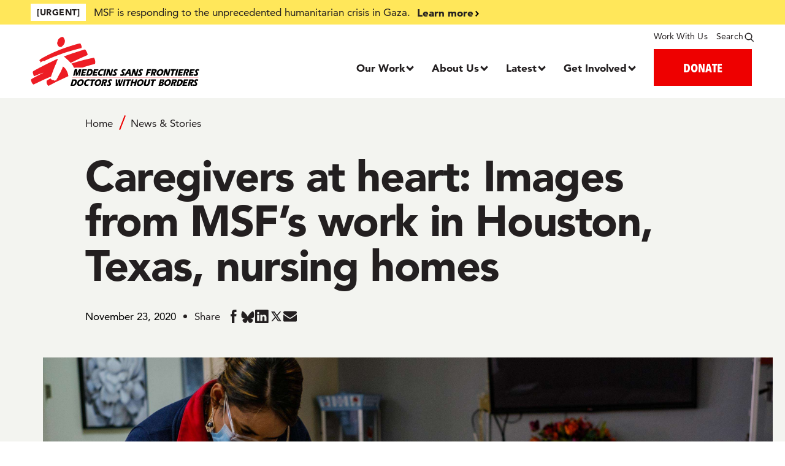

--- FILE ---
content_type: text/html; charset=UTF-8
request_url: https://www.doctorswithoutborders.org/latest/caregivers-heart-images-msfs-work-houston-texas-nursing-homes
body_size: 45293
content:
<!DOCTYPE html>
<html lang="en" dir="ltr" prefix="og: https://ogp.me/ns#">
  <head>
    <meta charset="utf-8" />
<style>.async-hide { opacity: 0 !important}</style>
<script>// Data layer
(window.dataLayer=window.dataLayer||[]).push({
  'event' : 'page.formSubmit',
  'page.formSubmit' : {
    'v':3,
    'searchTerm': '', // Search Term input by user
    'sortBy': '', // User-selected search filter
    'date': '', // User-selected date filter
    'country': '', // User-selected country filter
    'medicalIssue': '', // User-selected medical category filter
    'story': '', // User-selected story type filter
}});

// Page-hiding snippet (recommended)
(function(a,s,y,n,c,h,i,d,e){s.className+=' '+y;h.start=1*new Date;
   h.end=i=function(){s.className=s.className.replace(RegExp(' ?'+y),'')};
   (a[n]=a[n]||[]).hide=h;setTimeout(function(){i();h.end=null},c);h.timeout=c;
 })(window,document.documentElement,'async-hide','dataLayer',500,
    {'GTM-5JWTWV':false});

// Modified Analytics tracking code with Optimize plugin
 (function(i,s,o,g,r,a,m){i['GoogleAnalyticsObject']=r;i[r]=i[r]||function(){
   (i[r].q=i[r].q||[]).push(arguments)},i[r].l=1*new Date();a=s.createElement(o),
                          m=s.getElementsByTagName(o)[0];a.async=1;a.src=g;m.parentNode.insertBefore(a,m)
 })(window,document,'script','https://www.google-analytics.com/analytics.js','ga');
 ga('create', 'UA-3903043-1', 'auto');</script>
<noscript><style>form.antibot * :not(.antibot-message) { display: none !important; }</style>
</noscript><link rel="canonical" href="https://www.doctorswithoutborders.org/latest/caregivers-heart-images-msfs-work-houston-texas-nursing-homes" />
<link rel="image_src" href="/sites/default/files/MSF336989%28High%29_0.JPG" />
<meta property="og:site_name" content="Doctors Without Borders - USA" />
<meta property="og:type" content="Article" />
<meta property="og:url" content="https://www.doctorswithoutborders.org/latest/caregivers-heart-images-msfs-work-houston-texas-nursing-homes" />
<meta property="og:title" content="Caregivers at heart: Images from MSF’s work in Houston, Texas, nursing homes" />
<meta property="og:image" content="https://www.doctorswithoutborders.org/sites/default/files/styles/crop_7x3_full_width_hero/public/MSF336989%28High%29_0.JPG?h=0a200c30&amp;itok=vqir9DOu" />
<meta property="og:image:url" content="https://www.doctorswithoutborders.org/themes/custom/msf/meta_image.png" />
<meta property="og:image:type" content="image/png" />
<meta property="fb:admins" content="msf.english" />
<meta property="fb:app_id" content="913830326571531" />
<meta name="twitter:card" content="summary_large_image" />
<meta name="twitter:title" content="Caregivers at heart: Images from MSF’s work in Houston, Texas, nursing homes" />
<meta name="twitter:site" content="@MSF_USA" />
<meta name="twitter:creator" content="@MSF_USA" />
<meta name="twitter:image" content="https://www.doctorswithoutborders.org/sites/default/files/styles/crop_7x3_full_width_hero/public/MSF336989%28High%29_0.JPG?h=0a200c30&amp;itok=vqir9DOu" />
<meta name="Generator" content="Drupal 10 (https://www.drupal.org)" />
<meta name="MobileOptimized" content="width" />
<meta name="HandheldFriendly" content="true" />
<meta name="viewport" content="width=device-width, initial-scale=1.0" />
<script type="application/ld+json">{
    "@context": "https://schema.org",
    "@graph": [
        {
            "@type": "NewsArticle",
            "headline": "Caregivers at heart: Images from MSF’s work in Houston, Texas, nursing homes",
            "name": "Caregivers at heart: Images from MSF’s work in Houston, Texas, nursing homes",
            "about": "United States, , COVID-19: Our global response",
            "image": {
                "@type": "ImageObject",
                "representativeOfPage": "True",
                "url": "https://www.doctorswithoutborders.org/sites/default/files/styles/crop_7x3_full_width_hero/public/MSF336989%28High%29_0.JPG?h=0a200c30\u0026itok=vqir9DOu",
                "width": "206",
                "height": "60"
            },
            "datePublished": "November 23 2020, 12:46pm",
            "dateModified": "March 11 2022, 1:12pm",
            "author": {
                "@type": "Organization",
                "@id": "https://www.doctorswithoutborders.org",
                "name": "Doctors Without Borders/Médecins Sans Frontières (MSF)",
                "url": "https://www.doctorswithoutborders.org",
                "sameAs": "https://www.facebook.com/msf.english, https://www.twitter.com/MSF_USA, https://www.instagram.com/doctorswithoutborders, https://www.youtube.com/user/MSF, https://medium.com/@MSF_USA",
                "logo": {
                    "@type": "ImageObject",
                    "url": "https://www.doctorswithoutborders.org/themes/custom/msf/logo.png",
                    "width": "600",
                    "height": "175"
                }
            },
            "publisher": {
                "@type": "Organization",
                "@id": "https://www.doctorswithoutborders.org",
                "name": "Doctors Without Borders/Médecins Sans Frontières (MSF)",
                "url": "https://www.doctorswithoutborders.org",
                "sameAs": "https://www.facebook.com/msf.english, https://www.twitter.com/MSF_USA, https://www.instagram.com/doctorswithoutborders, https://www.youtube.com/user/MSF, https://medium.com/@MSF_USA"
            },
            "mainEntityOfPage": "https://www.doctorswithoutborders.org/latest/caregivers-heart-images-msfs-work-houston-texas-nursing-homes"
        },
        {
            "@type": "WebPage",
            "@id": "https://www.doctorswithoutborders.org",
            "breadcrumb": {
                "@type": "BreadcrumbList",
                "itemListElement": [
                    {
                        "@type": "ListItem",
                        "position": 1,
                        "name": "Home",
                        "item": "https://www.doctorswithoutborders.org/"
                    },
                    {
                        "@type": "ListItem",
                        "position": 2,
                        "name": "Latest",
                        "item": "https://www.doctorswithoutborders.org/latest/caregivers-heart-images-msfs-work-houston-texas-nursing-homes"
                    },
                    {
                        "@type": "ListItem",
                        "position": 3,
                        "name": "News",
                        "item": "https://www.doctorswithoutborders.org/latest/caregivers-heart-images-msfs-work-houston-texas-nursing-homes"
                    },
                    {
                        "@type": "ListItem",
                        "position": 4,
                        "name": "News \u0026 Stories",
                        "item": "https://www.doctorswithoutborders.org/latest"
                    }
                ]
            },
            "author": {
                "@type": "Organization",
                "@id": "https://www.doctorswithoutborders.org",
                "name": "Doctors Without Borders/Médecins Sans Frontières (MSF)",
                "url": "https://www.doctorswithoutborders.org",
                "sameAs": "https://www.facebook.com/msf.english, https://www.twitter.com/MSF_USA, https://www.instagram.com/doctorswithoutborders, https://www.youtube.com/user/MSF, https://medium.com/@MSF_USA",
                "logo": {
                    "@type": "ImageObject",
                    "url": "https://www.doctorswithoutborders.org/themes/custom/msf/logo.png",
                    "width": "600",
                    "height": "175"
                }
            }
        }
    ]
}</script>
<link rel="preload" href="https://fonts.googleapis.com/css2?family=Bitter:ital,wght@0,300;0,400;0,700;1,300;1,400;1,700&amp;display=swap" as="style" />
<link rel="preload" href="https://fonts.googleapis.com/css2?family=Oswald:wght@200;300;400;500;600;700&amp;display=swap" as="style" />
<link rel="icon" href="/themes/custom/msf/favicon.ico" type="image/vnd.microsoft.icon" />
<script>window.a2a_config=window.a2a_config||{};a2a_config.callbacks=[];a2a_config.overlays=[];a2a_config.templates={};a2a_config.icon_color = "#231f20"
a2a_config.templates.email = {
    subject: "${title}",
    body: "Read More:\n${link}",
};

a2a_config.callbacks.push({
    share: function(data) {
        if(data.serviceCode == 'bluesky') {
            data.node.a2a.popup = 1;
        }
    }
});
</script>
<style>.a2a_svg { border-radius: 50% !important; }
</style>

    <title>Caregivers at heart: Images from MSF’s work in Houston, Texas, nursing homes | Doctors Without Borders - USA</title>
    <!-- Google Tag Manager -->
    <script>(function(w,d,s,l,i){w[l]=w[l]||[];w[l].push({'gtm.start':
    new Date().getTime(),event:'gtm.js'});var f=d.getElementsByTagName(s)[0],
    j=d.createElement(s),dl=l!='dataLayer'?'&l='+l:'';j.async=true;j.src=
    'https://www.googletagmanager.com/gtm.js?id='+i+dl;f.parentNode.insertBefore(j,f);
    })(window,document,'script','dataLayer','GTM-5JWTWV');</script>
    <!-- End Google Tag Manager -->
    <!-- New Relic Tracker -->
    <script type="text/javascript">
    ;window.NREUM||(NREUM={});NREUM.init={privacy:{cookies_enabled:true}};
    ;NREUM.loader_config={accountID:"2141652",trustKey:"66686",agentID:"119606058",licenseKey:"f5d47df863",applicationID:"119583094"};
    ;NREUM.info={beacon:"bam.nr-data.net",errorBeacon:"bam.nr-data.net",licenseKey:"f5d47df863",applicationID:"119583094",sa:1};
    ;/*! For license information please see nr-loader-spa-1.264.0.min.js.LICENSE.txt */
    (()=>{var e,t,r={2983:(e,t,r)=>{"use strict";r.d(t,{D0:()=>v,gD:()=>y,Vp:()=>s,oC:()=>x,fr:()=>_,jD:()=>P,hR:()=>A,xN:()=>b,x1:()=>c,aN:()=>T,V:()=>j});var n=r(384),i=r(7864);const o={beacon:n.NT.beacon,errorBeacon:n.NT.errorBeacon,licenseKey:void 0,applicationID:void 0,sa:void 0,queueTime:void 0,applicationTime:void 0,ttGuid:void 0,user:void 0,account:void 0,product:void 0,extra:void 0,jsAttributes:{},userAttributes:void 0,atts:void 0,transactionName:void 0,tNamePlain:void 0},a={};function s(e){if(!e)throw new Error("All info objects require an agent identifier!");if(!a[e])throw new Error("Info for ".concat(e," was never set"));return a[e]}function c(e,t){if(!e)throw new Error("All info objects require an agent identifier!");a[e]=(0,i.a)(t,o);const r=(0,n.nY)(e);r&&(r.info=a[e])}var u=r(993);const d=e=>{if(!e||"string"!=typeof e)return!1;try{document.createDocumentFragment().querySelector(e)}catch{return!1}return!0};var l=r(2614),f=r(944);const h="[data-nr-mask]",g=()=>{const e={mask_selector:"*",block_selector:"[data-nr-block]",mask_input_options:{color:!1,date:!1,"datetime-local":!1,email:!1,month:!1,number:!1,range:!1,search:!1,tel:!1,text:!1,time:!1,url:!1,week:!1,textarea:!1,select:!1,password:!0}};return{ajax:{deny_list:void 0,block_internal:!0,enabled:!0,harvestTimeSeconds:10,autoStart:!0},distributed_tracing:{enabled:void 0,exclude_newrelic_header:void 0,cors_use_newrelic_header:void 0,cors_use_tracecontext_headers:void 0,allowed_origins:void 0},feature_flags:[],generic_events:{enabled:!0,harvestTimeSeconds:30,autoStart:!0},harvest:{tooManyRequestsDelay:60},jserrors:{enabled:!0,harvestTimeSeconds:10,autoStart:!0},logging:{enabled:!0,harvestTimeSeconds:10,autoStart:!0,level:u.p_.INFO},metrics:{enabled:!0,autoStart:!0},obfuscate:void 0,page_action:{enabled:!0},page_view_event:{enabled:!0,autoStart:!0},page_view_timing:{enabled:!0,harvestTimeSeconds:30,long_task:!1,autoStart:!0},privacy:{cookies_enabled:!0},proxy:{assets:void 0,beacon:void 0},session:{expiresMs:l.wk,inactiveMs:l.BB},session_replay:{autoStart:!0,enabled:!1,harvestTimeSeconds:60,preload:!1,sampling_rate:10,error_sampling_rate:100,collect_fonts:!1,inline_images:!1,inline_stylesheet:!0,fix_stylesheets:!0,mask_all_inputs:!0,get mask_text_selector(){return e.mask_selector},set mask_text_selector(t){d(t)?e.mask_selector="".concat(t,",").concat(h):""===t||null===t?e.mask_selector=h:(0,f.R)(5,t)},get block_class(){return"nr-block"},get ignore_class(){return"nr-ignore"},get mask_text_class(){return"nr-mask"},get block_selector(){return e.block_selector},set block_selector(t){d(t)?e.block_selector+=",".concat(t):""!==t&&(0,f.R)(6,t)},get mask_input_options(){return e.mask_input_options},set mask_input_options(t){t&&"object"==typeof t?e.mask_input_options={...t,password:!0}:(0,f.R)(7,t)}},session_trace:{enabled:!0,harvestTimeSeconds:10,autoStart:!0},soft_navigations:{enabled:!0,harvestTimeSeconds:10,autoStart:!0},spa:{enabled:!0,harvestTimeSeconds:10,autoStart:!0},ssl:void 0}},p={},m="All configuration objects require an agent identifier!";function v(e){if(!e)throw new Error(m);if(!p[e])throw new Error("Configuration for ".concat(e," was never set"));return p[e]}function b(e,t){if(!e)throw new Error(m);p[e]=(0,i.a)(t,g());const r=(0,n.nY)(e);r&&(r.init=p[e])}function y(e,t){if(!e)throw new Error(m);var r=v(e);if(r){for(var n=t.split("."),i=0;i<n.length-1;i++)if("object"!=typeof(r=r[n[i]]))return;r=r[n[n.length-1]]}return r}const w={accountID:void 0,trustKey:void 0,agentID:void 0,licenseKey:void 0,applicationID:void 0,xpid:void 0},R={};function x(e){if(!e)throw new Error("All loader-config objects require an agent identifier!");if(!R[e])throw new Error("LoaderConfig for ".concat(e," was never set"));return R[e]}function T(e,t){if(!e)throw new Error("All loader-config objects require an agent identifier!");R[e]=(0,i.a)(t,w);const r=(0,n.nY)(e);r&&(r.loader_config=R[e])}const A=(0,n.dV)().o;var E=r(6154),N=r(9324);const S={buildEnv:N.F3,distMethod:N.Xs,version:N.xv,originTime:E.WN},O={customTransaction:void 0,disabled:!1,isolatedBacklog:!1,loaderType:void 0,maxBytes:3e4,onerror:void 0,origin:""+E.gm.location,ptid:void 0,releaseIds:{},appMetadata:{},session:void 0,denyList:void 0,harvestCount:0,timeKeeper:void 0},I={};function _(e){if(!e)throw new Error("All runtime objects require an agent identifier!");if(!I[e])throw new Error("Runtime for ".concat(e," was never set"));return I[e]}function j(e,t){if(!e)throw new Error("All runtime objects require an agent identifier!");I[e]={...(0,i.a)(t,O),...S};const r=(0,n.nY)(e);r&&(r.runtime=I[e])}function P(e){return function(e){try{const t=s(e);return!!t.licenseKey&&!!t.errorBeacon&&!!t.applicationID}catch(e){return!1}}(e)}},7864:(e,t,r)=>{"use strict";r.d(t,{a:()=>i});var n=r(944);function i(e,t){try{if(!e||"object"!=typeof e)return(0,n.R)(3);if(!t||"object"!=typeof t)return(0,n.R)(4);const r=Object.create(Object.getPrototypeOf(t),Object.getOwnPropertyDescriptors(t)),o=0===Object.keys(r).length?e:r;for(let a in o)if(void 0!==e[a])try{if(null===e[a]){r[a]=null;continue}Array.isArray(e[a])&&Array.isArray(t[a])?r[a]=Array.from(new Set([...e[a],...t[a]])):"object"==typeof e[a]&&"object"==typeof t[a]?r[a]=i(e[a],t[a]):r[a]=e[a]}catch(e){(0,n.R)(1,e)}return r}catch(e){(0,n.R)(2,e)}}},9324:(e,t,r)=>{"use strict";r.d(t,{F3:()=>i,Xs:()=>o,Yq:()=>a,xv:()=>n});const n="1.264.0",i="PROD",o="CDN",a="2.0.0-alpha.12"},6154:(e,t,r)=>{"use strict";r.d(t,{A4:()=>s,OF:()=>d,RI:()=>i,Vr:()=>h,WN:()=>g,bv:()=>o,gm:()=>a,lR:()=>f,m:()=>u,mw:()=>c,sb:()=>l});var n=r(1863);const i="undefined"!=typeof window&&!!window.document,o="undefined"!=typeof WorkerGlobalScope&&("undefined"!=typeof self&&self instanceof WorkerGlobalScope&&self.navigator instanceof WorkerNavigator||"undefined"!=typeof globalThis&&globalThis instanceof WorkerGlobalScope&&globalThis.navigator instanceof WorkerNavigator),a=i?window:"undefined"!=typeof WorkerGlobalScope&&("undefined"!=typeof self&&self instanceof WorkerGlobalScope&&self||"undefined"!=typeof globalThis&&globalThis instanceof WorkerGlobalScope&&globalThis),s="complete"===a?.document?.readyState,c=Boolean("hidden"===a?.document?.visibilityState),u=""+a?.location,d=/iPad|iPhone|iPod/.test(a.navigator?.userAgent),l=d&&"undefined"==typeof SharedWorker,f=(()=>{const e=a.navigator?.userAgent?.match(/Firefox[/\s](\d+\.\d+)/);return Array.isArray(e)&&e.length>=2?+e[1]:0})(),h=!!a.navigator?.sendBeacon,g=Date.now()-(0,n.t)()},4777:(e,t,r)=>{"use strict";r.d(t,{J:()=>o});var n=r(944);const i={agentIdentifier:"",ee:void 0};class o{constructor(e){try{if("object"!=typeof e)return(0,n.R)(8);this.sharedContext={},Object.assign(this.sharedContext,i),Object.entries(e).forEach((e=>{let[t,r]=e;Object.keys(i).includes(t)&&(this.sharedContext[t]=r)}))}catch(e){(0,n.R)(9,e)}}}},7295:(e,t,r)=>{"use strict";r.d(t,{Xv:()=>a,gX:()=>i,iW:()=>o});var n=[];function i(e){if(!e||o(e))return!1;if(0===n.length)return!0;for(var t=0;t<n.length;t++){var r=n[t];if("*"===r.hostname)return!1;if(s(r.hostname,e.hostname)&&c(r.pathname,e.pathname))return!1}return!0}function o(e){return void 0===e.hostname}function a(e){if(n=[],e&&e.length)for(var t=0;t<e.length;t++){let r=e[t];if(!r)continue;0===r.indexOf("http://")?r=r.substring(7):0===r.indexOf("https://")&&(r=r.substring(8));const i=r.indexOf("/");let o,a;i>0?(o=r.substring(0,i),a=r.substring(i)):(o=r,a="");let[s]=o.split(":");n.push({hostname:s,pathname:a})}}function s(e,t){return!(e.length>t.length)&&t.indexOf(e)===t.length-e.length}function c(e,t){return 0===e.indexOf("/")&&(e=e.substring(1)),0===t.indexOf("/")&&(t=t.substring(1)),""===e||e===t}},1687:(e,t,r)=>{"use strict";r.d(t,{Ak:()=>s,Ze:()=>d,x3:()=>c});var n=r(7836),i=r(3606),o=r(860);const a={};function s(e,t){const r={staged:!1,priority:o.P[t]||0};u(e),a[e].get(t)||a[e].set(t,r)}function c(e,t){e&&a[e]&&(a[e].get(t)&&a[e].delete(t),f(e,t,!1),a[e].size&&l(e))}function u(e){if(!e)throw new Error("agentIdentifier required");a[e]||(a[e]=new Map)}function d(){let e=arguments.length>0&&void 0!==arguments[0]?arguments[0]:"",t=arguments.length>1&&void 0!==arguments[1]?arguments[1]:"feature",r=arguments.length>2&&void 0!==arguments[2]&&arguments[2];if(u(e),!e||!a[e].get(t)||r)return f(e,t);a[e].get(t).staged=!0,l(e)}function l(e){const t=Array.from(a[e]);t.every((e=>{let[t,r]=e;return r.staged}))&&(t.sort(((e,t)=>e[1].priority-t[1].priority)),t.forEach((t=>{let[r]=t;a[e].delete(r),f(e,r)})))}function f(e,t){let r=!(arguments.length>2&&void 0!==arguments[2])||arguments[2];const o=e?n.ee.get(e):n.ee,a=i.i.handlers;if(!o.aborted&&o.backlog&&a){if(r){const e=o.backlog[t],r=a[t];if(r){for(let t=0;e&&t<e.length;++t)h(e[t],r);Object.entries(r).forEach((e=>{let[t,r]=e;Object.values(r||{}).forEach((e=>{e[0].on(t,e[1])}))}))}}o.isolatedBacklog||delete a[t],o.backlog[t]=null,o.emit("drain-"+t,[])}}function h(e,t){var r=e[1];Object.values(t[r]||{}).forEach((t=>{var r=e[0];if(t[0]===r){var n=t[1],i=e[3],o=e[2];n.apply(i,o)}}))}},7836:(e,t,r)=>{"use strict";r.d(t,{P:()=>c,ee:()=>u});var n=r(384),i=r(8990),o=r(2983),a=r(2646),s=r(5607);const c="nr@context:".concat(s.W),u=function e(t,r){var n={},s={},d={},l=!1;try{l=16===r.length&&(0,o.fr)(r).isolatedBacklog}catch(e){}var f={on:g,addEventListener:g,removeEventListener:function(e,t){var r=n[e];if(!r)return;for(var i=0;i<r.length;i++)r[i]===t&&r.splice(i,1)},emit:function(e,r,n,i,o){!1!==o&&(o=!0);if(u.aborted&&!i)return;t&&o&&t.emit(e,r,n);for(var a=h(n),c=p(e),d=c.length,l=0;l<d;l++)c[l].apply(a,r);var g=v()[s[e]];g&&g.push([f,e,r,a]);return a},get:m,listeners:p,context:h,buffer:function(e,t){const r=v();if(t=t||"feature",f.aborted)return;Object.entries(e||{}).forEach((e=>{let[n,i]=e;s[i]=t,t in r||(r[t]=[])}))},abort:function(){f._aborted=!0,Object.keys(f.backlog).forEach((e=>{delete f.backlog[e]}))},isBuffering:function(e){return!!v()[s[e]]},debugId:r,backlog:l?{}:t&&"object"==typeof t.backlog?t.backlog:{},isolatedBacklog:l};return Object.defineProperty(f,"aborted",{get:()=>{let e=f._aborted||!1;return e||(t&&(e=t.aborted),e)}}),f;function h(e){return e&&e instanceof a.y?e:e?(0,i.I)(e,c,(()=>new a.y(c))):new a.y(c)}function g(e,t){n[e]=p(e).concat(t)}function p(e){return n[e]||[]}function m(t){return d[t]=d[t]||e(f,t)}function v(){return f.backlog}}(void 0,"globalEE"),d=(0,n.Zm)();d.ee||(d.ee=u)},2646:(e,t,r)=>{"use strict";r.d(t,{y:()=>n});class n{constructor(e){this.contextId=e}}},9908:(e,t,r)=>{"use strict";r.d(t,{d:()=>n,p:()=>i});var n=r(7836).ee.get("handle");function i(e,t,r,i,o){o?(o.buffer([e],i),o.emit(e,t,r)):(n.buffer([e],i),n.emit(e,t,r))}},3606:(e,t,r)=>{"use strict";r.d(t,{i:()=>o});var n=r(9908);o.on=a;var i=o.handlers={};function o(e,t,r,o){a(o||n.d,i,e,t,r)}function a(e,t,r,i,o){o||(o="feature"),e||(e=n.d);var a=t[o]=t[o]||{};(a[r]=a[r]||[]).push([e,i])}},3878:(e,t,r)=>{"use strict";r.d(t,{DD:()=>c,jT:()=>a,sp:()=>s});var n=r(6154);let i=!1,o=!1;try{const e={get passive(){return i=!0,!1},get signal(){return o=!0,!1}};n.gm.addEventListener("test",null,e),n.gm.removeEventListener("test",null,e)}catch(e){}function a(e,t){return i||o?{capture:!!e,passive:i,signal:t}:!!e}function s(e,t){let r=arguments.length>2&&void 0!==arguments[2]&&arguments[2],n=arguments.length>3?arguments[3]:void 0;window.addEventListener(e,t,a(r,n))}function c(e,t){let r=arguments.length>2&&void 0!==arguments[2]&&arguments[2],n=arguments.length>3?arguments[3]:void 0;document.addEventListener(e,t,a(r,n))}},5607:(e,t,r)=>{"use strict";r.d(t,{W:()=>n});const n=(0,r(9566).bz)()},9566:(e,t,r)=>{"use strict";r.d(t,{LA:()=>s,ZF:()=>c,bz:()=>a,el:()=>u});var n=r(6154);const i="xxxxxxxx-xxxx-4xxx-yxxx-xxxxxxxxxxxx";function o(e,t){return e?15&e[t]:16*Math.random()|0}function a(){const e=n.gm?.crypto||n.gm?.msCrypto;let t,r=0;return e&&e.getRandomValues&&(t=e.getRandomValues(new Uint8Array(30))),i.split("").map((e=>"x"===e?o(t,r++).toString(16):"y"===e?(3&o()|8).toString(16):e)).join("")}function s(e){const t=n.gm?.crypto||n.gm?.msCrypto;let r,i=0;t&&t.getRandomValues&&(r=t.getRandomValues(new Uint8Array(e)));const a=[];for(var s=0;s<e;s++)a.push(o(r,i++).toString(16));return a.join("")}function c(){return s(16)}function u(){return s(32)}},2614:(e,t,r)=>{"use strict";r.d(t,{BB:()=>a,H3:()=>n,g:()=>u,iL:()=>c,tS:()=>s,uh:()=>i,wk:()=>o});const n="NRBA",i="SESSION",o=144e5,a=18e5,s={STARTED:"session-started",PAUSE:"session-pause",RESET:"session-reset",RESUME:"session-resume",UPDATE:"session-update"},c={SAME_TAB:"same-tab",CROSS_TAB:"cross-tab"},u={OFF:0,FULL:1,ERROR:2}},1863:(e,t,r)=>{"use strict";function n(){return Math.floor(performance.now())}r.d(t,{t:()=>n})},7485:(e,t,r)=>{"use strict";r.d(t,{D:()=>i});var n=r(6154);function i(e){if(0===(e||"").indexOf("data:"))return{protocol:"data"};try{const t=new URL(e,location.href),r={port:t.port,hostname:t.hostname,pathname:t.pathname,search:t.search,protocol:t.protocol.slice(0,t.protocol.indexOf(":")),sameOrigin:t.protocol===n.gm?.location?.protocol&&t.host===n.gm?.location?.host};return r.port&&""!==r.port||("http:"===t.protocol&&(r.port="80"),"https:"===t.protocol&&(r.port="443")),r.pathname&&""!==r.pathname?r.pathname.startsWith("/")||(r.pathname="/".concat(r.pathname)):r.pathname="/",r}catch(e){return{}}}},944:(e,t,r)=>{"use strict";function n(e,t){"function"==typeof console.debug&&console.debug("New Relic Warning: https://github.com/newrelic/newrelic-browser-agent/blob/main/docs/warning-codes.md#".concat(e),t)}r.d(t,{R:()=>n})},5284:(e,t,r)=>{"use strict";r.d(t,{t:()=>c,B:()=>s});var n=r(7836),i=r(6154);const o="newrelic";const a=new Set,s={};function c(e,t){const r=n.ee.get(t);s[t]??={},e&&"object"==typeof e&&(a.has(t)||(r.emit("rumresp",[e]),s[t]=e,a.add(t),function(){let e=arguments.length>0&&void 0!==arguments[0]?arguments[0]:{};try{i.gm.dispatchEvent(new CustomEvent(o,{detail:e}))}catch(e){}}({loaded:!0})))}},8990:(e,t,r)=>{"use strict";r.d(t,{I:()=>i});var n=Object.prototype.hasOwnProperty;function i(e,t,r){if(n.call(e,t))return e[t];var i=r();if(Object.defineProperty&&Object.keys)try{return Object.defineProperty(e,t,{value:i,writable:!0,enumerable:!1}),i}catch(e){}return e[t]=i,i}},6389:(e,t,r)=>{"use strict";function n(e){var t=this;let r=arguments.length>1&&void 0!==arguments[1]?arguments[1]:500,n=arguments.length>2&&void 0!==arguments[2]?arguments[2]:{};const i=n?.leading||!1;let o;return function(){for(var n=arguments.length,a=new Array(n),s=0;s<n;s++)a[s]=arguments[s];i&&void 0===o&&(e.apply(t,a),o=setTimeout((()=>{o=clearTimeout(o)}),r)),i||(clearTimeout(o),o=setTimeout((()=>{e.apply(t,a)}),r))}}function i(e){var t=this;let r=!1;return function(){if(!r){r=!0;for(var n=arguments.length,i=new Array(n),o=0;o<n;o++)i[o]=arguments[o];e.apply(t,i)}}}r.d(t,{J:()=>i,s:()=>n})},3304:(e,t,r)=>{"use strict";r.d(t,{A:()=>o});var n=r(7836);const i=()=>{const e=new WeakSet;return(t,r)=>{if("object"==typeof r&&null!==r){if(e.has(r))return;e.add(r)}return r}};function o(e){try{return JSON.stringify(e,i())}catch(e){try{n.ee.emit("internal-error",[e])}catch(e){}}}},5289:(e,t,r)=>{"use strict";r.d(t,{GG:()=>o,sB:()=>a});var n=r(3878);function i(){return"undefined"==typeof document||"complete"===document.readyState}function o(e,t){if(i())return e();(0,n.sp)("load",e,t)}function a(e){if(i())return e();(0,n.DD)("DOMContentLoaded",e)}},384:(e,t,r)=>{"use strict";r.d(t,{NT:()=>o,US:()=>d,Zm:()=>a,bQ:()=>c,dV:()=>s,nY:()=>u,pV:()=>l});var n=r(6154),i=r(1863);const o={beacon:"bam.nr-data.net",errorBeacon:"bam.nr-data.net"};function a(){return n.gm.NREUM||(n.gm.NREUM={}),void 0===n.gm.newrelic&&(n.gm.newrelic=n.gm.NREUM),n.gm.NREUM}function s(){let e=a();return e.o||(e.o={ST:n.gm.setTimeout,SI:n.gm.setImmediate,CT:n.gm.clearTimeout,XHR:n.gm.XMLHttpRequest,REQ:n.gm.Request,EV:n.gm.Event,PR:n.gm.Promise,MO:n.gm.MutationObserver,FETCH:n.gm.fetch}),e}function c(e,t){let r=a();r.initializedAgents??={},t.initializedAt={ms:(0,i.t)(),date:new Date},r.initializedAgents[e]=t}function u(e){let t=a();return t.initializedAgents?.[e]}function d(e,t){a()[e]=t}function l(){return function(){let e=a();const t=e.info||{};e.info={beacon:o.beacon,errorBeacon:o.errorBeacon,...t}}(),function(){let e=a();const t=e.init||{};e.init={...t}}(),s(),function(){let e=a();const t=e.loader_config||{};e.loader_config={...t}}(),a()}},2843:(e,t,r)=>{"use strict";r.d(t,{u:()=>i});var n=r(3878);function i(e){let t=arguments.length>1&&void 0!==arguments[1]&&arguments[1],r=arguments.length>2?arguments[2]:void 0,i=arguments.length>3?arguments[3]:void 0;(0,n.DD)("visibilitychange",(function(){if(t)return void("hidden"===document.visibilityState&&e());e(document.visibilityState)}),r,i)}},8941:(e,t,r)=>{"use strict";r.d(t,{um:()=>f,NZ:()=>R,vC:()=>A,Ri:()=>O,Ak:()=>_,o8:()=>P,MO:()=>U,bX:()=>F});var n=r(7836),i=r(3434),o=r(8990),a=r(6154);const s={},c=a.gm.XMLHttpRequest,u="addEventListener",d="removeEventListener",l="nr@wrapped:".concat(n.P);function f(e){var t=function(e){return(e||n.ee).get("events")}(e);if(s[t.debugId]++)return t;s[t.debugId]=1;var r=(0,i.YM)(t,!0);function f(e){r.inPlace(e,[u,d],"-",g)}function g(e,t){return e[1]}return"getPrototypeOf"in Object&&(a.RI&&h(document,f),h(a.gm,f),h(c.prototype,f)),t.on(u+"-start",(function(e,t){var n=e[1];if(null!==n&&("function"==typeof n||"object"==typeof n)){var i=(0,o.I)(n,l,(function(){var e={object:function(){if("function"!=typeof n.handleEvent)return;return n.handleEvent.apply(n,arguments)},function:n}[typeof n];return e?r(e,"fn-",null,e.name||"anonymous"):n}));this.wrapped=e[1]=i}})),t.on(d+"-start",(function(e){e[1]=this.wrapped||e[1]})),t}function h(e,t){let r=e;for(;"object"==typeof r&&!Object.prototype.hasOwnProperty.call(r,u);)r=Object.getPrototypeOf(r);for(var n=arguments.length,i=new Array(n>2?n-2:0),o=2;o<n;o++)i[o-2]=arguments[o];r&&t(r,...i)}var g="fetch-",p=g+"body-",m=["arrayBuffer","blob","json","text","formData"],v=a.gm.Request,b=a.gm.Response,y="prototype";const w={};function R(e){const t=function(e){return(e||n.ee).get("fetch")}(e);if(!(v&&b&&a.gm.fetch))return t;if(w[t.debugId]++)return t;function r(e,r,i){var o=e[r];"function"==typeof o&&(e[r]=function(){var e,r=[...arguments],a={};t.emit(i+"before-start",[r],a),a[n.P]&&a[n.P].dt&&(e=a[n.P].dt);var s=o.apply(this,r);return t.emit(i+"start",[r,e],s),s.then((function(e){return t.emit(i+"end",[null,e],s),e}),(function(e){throw t.emit(i+"end",[e],s),e}))})}return w[t.debugId]=1,m.forEach((e=>{r(v[y],e,p),r(b[y],e,p)})),r(a.gm,"fetch",g),t.on(g+"end",(function(e,r){var n=this;if(r){var i=r.headers.get("content-length");null!==i&&(n.rxSize=i),t.emit(g+"done",[null,r],n)}else t.emit(g+"done",[e],n)})),t}const x={},T=["pushState","replaceState"];function A(e){const t=function(e){return(e||n.ee).get("history")}(e);return!a.RI||x[t.debugId]++||(x[t.debugId]=1,(0,i.YM)(t).inPlace(window.history,T,"-")),t}var E=r(3878);const N={},S=["appendChild","insertBefore","replaceChild"];function O(e){const t=function(e){return(e||n.ee).get("jsonp")}(e);if(!a.RI||N[t.debugId])return t;N[t.debugId]=!0;var r=(0,i.YM)(t),o=/[?&](?:callback|cb)=([^&#]+)/,s=/(.*)\.([^.]+)/,c=/^(\w+)(\.|$)(.*)$/;function u(e,t){if(!e)return t;const r=e.match(c),n=r[1];return u(r[3],t[n])}return r.inPlace(Node.prototype,S,"dom-"),t.on("dom-start",(function(e){!function(e){if(!e||"string"!=typeof e.nodeName||"script"!==e.nodeName.toLowerCase())return;if("function"!=typeof e.addEventListener)return;var n=(i=e.src,a=i.match(o),a?a[1]:null);var i,a;if(!n)return;var c=function(e){var t=e.match(s);if(t&&t.length>=3)return{key:t[2],parent:u(t[1],window)};return{key:e,parent:window}}(n);if("function"!=typeof c.parent[c.key])return;var d={};function l(){t.emit("jsonp-end",[],d),e.removeEventListener("load",l,(0,E.jT)(!1)),e.removeEventListener("error",f,(0,E.jT)(!1))}function f(){t.emit("jsonp-error",[],d),t.emit("jsonp-end",[],d),e.removeEventListener("load",l,(0,E.jT)(!1)),e.removeEventListener("error",f,(0,E.jT)(!1))}r.inPlace(c.parent,[c.key],"cb-",d),e.addEventListener("load",l,(0,E.jT)(!1)),e.addEventListener("error",f,(0,E.jT)(!1)),t.emit("new-jsonp",[e.src],d)}(e[0])})),t}const I={};function _(e){const t=function(e){return(e||n.ee).get("mutation")}(e);if(!a.RI||I[t.debugId])return t;I[t.debugId]=!0;var r=(0,i.YM)(t),o=a.gm.MutationObserver;return o&&(window.MutationObserver=function(e){return this instanceof o?new o(r(e,"fn-")):o.apply(this,arguments)},MutationObserver.prototype=o.prototype),t}const j={};function P(e){const t=function(e){return(e||n.ee).get("promise")}(e);if(j[t.debugId])return t;j[t.debugId]=!0;var r=t.context,o=(0,i.YM)(t),s=a.gm.Promise;return s&&function(){function e(r){var n=t.context(),i=o(r,"executor-",n,null,!1);const a=Reflect.construct(s,[i],e);return t.context(a).getCtx=function(){return n},a}a.gm.Promise=e,Object.defineProperty(e,"name",{value:"Promise"}),e.toString=function(){return s.toString()},Object.setPrototypeOf(e,s),["all","race"].forEach((function(r){const n=s[r];e[r]=function(e){let i=!1;[...e||[]].forEach((e=>{this.resolve(e).then(a("all"===r),a(!1))}));const o=n.apply(this,arguments);return o;function a(e){return function(){t.emit("propagate",[null,!i],o,!1,!1),i=i||!e}}}})),["resolve","reject"].forEach((function(r){const n=s[r];e[r]=function(e){const r=n.apply(this,arguments);return e!==r&&t.emit("propagate",[e,!0],r,!1,!1),r}})),e.prototype=s.prototype;const n=s.prototype.then;s.prototype.then=function(){var e=this,i=r(e);i.promise=e;for(var a=arguments.length,s=new Array(a),c=0;c<a;c++)s[c]=arguments[c];s[0]=o(s[0],"cb-",i,null,!1),s[1]=o(s[1],"cb-",i,null,!1);const u=n.apply(this,s);return i.nextPromise=u,t.emit("propagate",[e,!0],u,!1,!1),u},s.prototype.then[i.Jt]=n,t.on("executor-start",(function(e){e[0]=o(e[0],"resolve-",this,null,!1),e[1]=o(e[1],"resolve-",this,null,!1)})),t.on("executor-err",(function(e,t,r){e[1](r)})),t.on("cb-end",(function(e,r,n){t.emit("propagate",[n,!0],this.nextPromise,!1,!1)})),t.on("propagate",(function(e,r,n){this.getCtx&&!r||(this.getCtx=function(){if(e instanceof Promise)var r=t.context(e);return r&&r.getCtx?r.getCtx():this})}))}(),t}const C={},k="setTimeout",L="setInterval",D="clearTimeout",H="-start",M="-",K=[k,"setImmediate",L,D,"clearImmediate"];function U(e){const t=function(e){return(e||n.ee).get("timer")}(e);if(C[t.debugId]++)return t;C[t.debugId]=1;var r=(0,i.YM)(t);return r.inPlace(a.gm,K.slice(0,2),k+M),r.inPlace(a.gm,K.slice(2,3),L+M),r.inPlace(a.gm,K.slice(3),D+M),t.on(L+H,(function(e,t,n){e[0]=r(e[0],"fn-",null,n)})),t.on(k+H,(function(e,t,n){this.method=n,this.timerDuration=isNaN(e[1])?0:+e[1],e[0]=r(e[0],"fn-",this,n)})),t}var G=r(944);const B={},V=["open","send"];function F(e){var t=e||n.ee;const r=function(e){return(e||n.ee).get("xhr")}(t);if(B[r.debugId]++)return r;B[r.debugId]=1,f(t);var o=(0,i.YM)(r),s=a.gm.XMLHttpRequest,c=a.gm.MutationObserver,u=a.gm.Promise,d=a.gm.setInterval,l="readystatechange",h=["onload","onerror","onabort","onloadstart","onloadend","onprogress","ontimeout"],g=[],p=a.gm.XMLHttpRequest=function(e){const t=new s(e),n=r.context(t);try{r.emit("new-xhr",[t],n),t.addEventListener(l,(i=n,function(){var e=this;e.readyState>3&&!i.resolved&&(i.resolved=!0,r.emit("xhr-resolved",[],e)),o.inPlace(e,h,"fn-",R)}),(0,E.jT)(!1))}catch(e){(0,G.R)(15,e);try{r.emit("internal-error",[e])}catch(e){}}var i;return t};function m(e,t){o.inPlace(t,["onreadystatechange"],"fn-",R)}if(function(e,t){for(var r in e)t[r]=e[r]}(s,p),p.prototype=s.prototype,o.inPlace(p.prototype,V,"-xhr-",R),r.on("send-xhr-start",(function(e,t){m(e,t),function(e){g.push(e),c&&(v?v.then(w):d?d(w):(b=-b,y.data=b))}(t)})),r.on("open-xhr-start",m),c){var v=u&&u.resolve();if(!d&&!u){var b=1,y=document.createTextNode(b);new c(w).observe(y,{characterData:!0})}}else t.on("fn-end",(function(e){e[0]&&e[0].type===l||w()}));function w(){for(var e=0;e<g.length;e++)m(0,g[e]);g.length&&(g=[])}function R(e,t){return t}return r}},3434:(e,t,r)=>{"use strict";r.d(t,{Jt:()=>o,YM:()=>c});var n=r(7836),i=r(5607);const o="nr@original:".concat(i.W);var a=Object.prototype.hasOwnProperty,s=!1;function c(e,t){return e||(e=n.ee),r.inPlace=function(e,t,n,i,o){n||(n="");const a="-"===n.charAt(0);for(let s=0;s<t.length;s++){const c=t[s],u=e[c];d(u)||(e[c]=r(u,a?c+n:n,i,c,o))}},r.flag=o,r;function r(t,r,n,s,c){return d(t)?t:(r||(r=""),nrWrapper[o]=t,function(e,t,r){if(Object.defineProperty&&Object.keys)try{return Object.keys(e).forEach((function(r){Object.defineProperty(t,r,{get:function(){return e[r]},set:function(t){return e[r]=t,t}})})),t}catch(e){u([e],r)}for(var n in e)a.call(e,n)&&(t[n]=e[n])}(t,nrWrapper,e),nrWrapper);function nrWrapper(){var o,a,d,l;try{a=this,o=[...arguments],d="function"==typeof n?n(o,a):n||{}}catch(t){u([t,"",[o,a,s],d],e)}i(r+"start",[o,a,s],d,c);try{return l=t.apply(a,o)}catch(e){throw i(r+"err",[o,a,e],d,c),e}finally{i(r+"end",[o,a,l],d,c)}}}function i(r,n,i,o){if(!s||t){var a=s;s=!0;try{e.emit(r,n,i,t,o)}catch(t){u([t,r,n,i],e)}s=a}}}function u(e,t){t||(t=n.ee);try{t.emit("internal-error",e)}catch(e){}}function d(e){return!(e&&"function"==typeof e&&e.apply&&!e[o])}},9300:(e,t,r)=>{"use strict";r.d(t,{T:()=>n});const n=r(860).K.ajax},3333:(e,t,r)=>{"use strict";r.d(t,{T:()=>n});const n=r(860).K.genericEvents},6774:(e,t,r)=>{"use strict";r.d(t,{T:()=>n});const n=r(860).K.jserrors},993:(e,t,r)=>{"use strict";r.d(t,{ET:()=>o,It:()=>s,TZ:()=>a,p_:()=>i});var n=r(860);const i={ERROR:"ERROR",WARN:"WARN",INFO:"INFO",DEBUG:"DEBUG",TRACE:"TRACE"},o="log",a=n.K.logging,s=1e6},3785:(e,t,r)=>{"use strict";r.d(t,{R:()=>c,b:()=>u});var n=r(9908),i=r(1863),o=r(860),a=r(3969),s=r(993);function c(e,t){let r=arguments.length>2&&void 0!==arguments[2]?arguments[2]:{},c=arguments.length>3&&void 0!==arguments[3]?arguments[3]:s.p_.INFO;(0,n.p)(a.xV,["API/logging/".concat(c.toLowerCase(),"/called")],void 0,o.K.metrics,e),(0,n.p)(s.ET,[(0,i.t)(),t,r,c],void 0,o.K.logging,e)}function u(e){return"string"==typeof e&&Object.values(s.p_).some((t=>t===e))}},3969:(e,t,r)=>{"use strict";r.d(t,{TZ:()=>n,XG:()=>s,rs:()=>i,xV:()=>a,z_:()=>o});const n=r(860).K.metrics,i="sm",o="cm",a="storeSupportabilityMetrics",s="storeEventMetrics"},6630:(e,t,r)=>{"use strict";r.d(t,{T:()=>n});const n=r(860).K.pageViewEvent},782:(e,t,r)=>{"use strict";r.d(t,{T:()=>n});const n=r(860).K.pageViewTiming},6344:(e,t,r)=>{"use strict";r.d(t,{BB:()=>f,G4:()=>o,It:()=>c,No:()=>u,Qb:()=>h,TZ:()=>i,Ug:()=>a,_s:()=>s,bc:()=>l,yP:()=>d});var n=r(2614);const i=r(860).K.sessionReplay,o={RECORD:"recordReplay",PAUSE:"pauseReplay",REPLAY_RUNNING:"replayRunning",ERROR_DURING_REPLAY:"errorDuringReplay"},a=.12,s={DomContentLoaded:0,Load:1,FullSnapshot:2,IncrementalSnapshot:3,Meta:4,Custom:5},c=1e6,u=64e3,d={[n.g.ERROR]:15e3,[n.g.FULL]:3e5,[n.g.OFF]:0},l={RESET:{message:"Session was reset",sm:"Reset"},IMPORT:{message:"Recorder failed to import",sm:"Import"},TOO_MANY:{message:"429: Too Many Requests",sm:"Too-Many"},TOO_BIG:{message:"Payload was too large",sm:"Too-Big"},CROSS_TAB:{message:"Session Entity was set to OFF on another tab",sm:"Cross-Tab"},ENTITLEMENTS:{message:"Session Replay is not allowed and will not be started",sm:"Entitlement"}},f=5e3,h={API:"api"}},5270:(e,t,r)=>{"use strict";r.d(t,{Aw:()=>s,CT:()=>c,SR:()=>a});var n=r(2983),i=r(7767),o=r(6154);function a(e){return!!n.hR.MO&&(0,i.V)(e)&&!0===(0,n.gD)(e,"session_trace.enabled")}function s(e){return!0===(0,n.gD)(e,"session_replay.preload")&&a(e)}function c(e,t){const r=t.correctAbsoluteTimestamp(e);return{originalTimestamp:e,correctedTimestamp:r,timestampDiff:e-r,originTime:o.WN,correctedOriginTime:t.correctedOriginTime,originTimeDiff:Math.floor(o.WN-t.correctedOriginTime)}}},3738:(e,t,r)=>{"use strict";r.d(t,{He:()=>i,Kp:()=>s,Lc:()=>u,Rz:()=>d,TZ:()=>n,bD:()=>o,d3:()=>a,jx:()=>l,uP:()=>c});const n=r(860).K.sessionTrace,i="bstResource",o="resource",a="-start",s="-end",c="fn"+a,u="fn"+s,d="pushState",l=1e3},3962:(e,t,r)=>{"use strict";r.d(t,{AM:()=>o,O2:()=>s,Qu:()=>c,TZ:()=>a,ih:()=>u,tC:()=>i});var n=r(860);const i=["click","keydown","submit"],o="api",a=n.K.softNav,s={INITIAL_PAGE_LOAD:"",ROUTE_CHANGE:1,UNSPECIFIED:2},c={INTERACTION:1,AJAX:2,CUSTOM_END:3,CUSTOM_TRACER:4},u={IP:"in progress",FIN:"finished",CAN:"cancelled"}},7378:(e,t,r)=>{"use strict";r.d(t,{$p:()=>x,BR:()=>b,Kp:()=>R,L3:()=>y,Lc:()=>c,NC:()=>o,SG:()=>d,TZ:()=>i,U6:()=>g,UT:()=>m,d3:()=>w,dT:()=>f,e5:()=>A,gx:()=>v,l9:()=>l,oW:()=>h,op:()=>p,rw:()=>u,tH:()=>E,uP:()=>s,wW:()=>T,xq:()=>a});var n=r(2983);const i=r(860).K.spa,o=["click","submit","keypress","keydown","keyup","change"],a=999,s="fn-start",c="fn-end",u="cb-start",d="api-ixn-",l="remaining",f="interaction",h="spaNode",g="jsonpNode",p="fetch-start",m="fetch-done",v="fetch-body-",b="jsonp-end",y=n.hR.ST,w="-start",R="-end",x="-body",T="cb"+R,A="jsTime",E="fetch"},4234:(e,t,r)=>{"use strict";r.d(t,{W:()=>i});var n=r(7836);class i{constructor(e,t,r){this.agentIdentifier=e,this.aggregator=t,this.ee=n.ee.get(e),this.featureName=r,this.blocked=!1}}},7767:(e,t,r)=>{"use strict";r.d(t,{V:()=>o});var n=r(2983),i=r(6154);const o=e=>i.RI&&!0===(0,n.gD)(e,"privacy.cookies_enabled")},425:(e,t,r)=>{"use strict";r.d(t,{j:()=>O});var n=r(860),i=r(2983),o=r(9908),a=r(7836),s=r(1687),c=r(5289),u=r(6154),d=r(944),l=r(3969),f=r(384),h=r(6344);const g=["setErrorHandler","finished","addToTrace","addRelease","addPageAction","setCurrentRouteName","setPageViewName","setCustomAttribute","interaction","noticeError","setUserId","setApplicationVersion","start",h.G4.RECORD,h.G4.PAUSE,"log","wrapLogger"],p=["setErrorHandler","finished","addToTrace","addRelease"];var m=r(1863),v=r(2614),b=r(993),y=r(3785),w=r(2646),R=r(3434);function x(e,t,r,n){if("object"!=typeof t||!t||"string"!=typeof r||!r||"function"!=typeof t[r])return(0,d.R)(29);const i=function(e){return(e||a.ee).get("logger")}(e),o=(0,R.YM)(i),s=new w.y(a.P);return s.level=n.level,s.customAttributes=n.customAttributes,o.inPlace(t,[r],"wrap-logger-",s),i}function T(){const e=(0,f.pV)();g.forEach((t=>{e[t]=function(){for(var r=arguments.length,n=new Array(r),i=0;i<r;i++)n[i]=arguments[i];return function(t){for(var r=arguments.length,n=new Array(r>1?r-1:0),i=1;i<r;i++)n[i-1]=arguments[i];let o=[];return Object.values(e.initializedAgents).forEach((e=>{e&&e.api?e.exposed&&e.api[t]&&o.push(e.api[t](...n)):(0,d.R)(38,t)})),o.length>1?o:o[0]}(t,...n)}}))}const A={};var E=r(5284);const N=e=>{const t=e.startsWith("http");e+="/",r.p=t?e:"https://"+e};let S=!1;function O(e){let t=arguments.length>1&&void 0!==arguments[1]?arguments[1]:{},g=arguments.length>2?arguments[2]:void 0,w=arguments.length>3?arguments[3]:void 0,{init:R,info:O,loader_config:I,runtime:_={},exposed:j=!0}=t;_.loaderType=g;const P=(0,f.pV)();O||(R=P.init,O=P.info,I=P.loader_config),(0,i.xN)(e.agentIdentifier,R||{}),(0,i.aN)(e.agentIdentifier,I||{}),O.jsAttributes??={},u.bv&&(O.jsAttributes.isWorker=!0),(0,i.x1)(e.agentIdentifier,O);const C=(0,i.D0)(e.agentIdentifier),k=[O.beacon,O.errorBeacon];S||(C.proxy.assets&&(N(C.proxy.assets),k.push(C.proxy.assets)),C.proxy.beacon&&k.push(C.proxy.beacon),T(),(0,f.US)("activatedFeatures",E.B),e.runSoftNavOverSpa&&=!0===C.soft_navigations.enabled&&C.feature_flags.includes("soft_nav")),_.denyList=[...C.ajax.deny_list||[],...C.ajax.block_internal?k:[]],_.ptid=e.agentIdentifier,(0,i.V)(e.agentIdentifier,_),e.ee=a.ee.get(e.agentIdentifier),void 0===e.api&&(e.api=function(e,t){let f=arguments.length>2&&void 0!==arguments[2]&&arguments[2];t||(0,s.Ak)(e,"api");const g={};var w=a.ee.get(e),R=w.get("tracer");A[e]=v.g.OFF,w.on(h.G4.REPLAY_RUNNING,(t=>{A[e]=t}));var T="api-",E=T+"ixn-";function N(t,r,n,o){const a=(0,i.Vp)(e);return null===r?delete a.jsAttributes[t]:(0,i.x1)(e,{...a,jsAttributes:{...a.jsAttributes,[t]:r}}),I(T,n,!0,o||null===r?"session":void 0)(t,r)}function S(){}g.log=function(e){let{customAttributes:t={},level:r=b.p_.INFO}=arguments.length>1&&void 0!==arguments[1]?arguments[1]:{};(0,o.p)(l.xV,["API/log/called"],void 0,n.K.metrics,w),(0,y.R)(w,e,t,r)},g.wrapLogger=function(e,t){let{customAttributes:r={},level:i=b.p_.INFO}=arguments.length>2&&void 0!==arguments[2]?arguments[2]:{};(0,o.p)(l.xV,["API/wrapLogger/called"],void 0,n.K.metrics,w),x(w,e,t,{customAttributes:r,level:i})},p.forEach((e=>{g[e]=I(T,e,!0,"api")})),g.addPageAction=I(T,"addPageAction",!0,n.K.genericEvents),g.setPageViewName=function(t,r){if("string"==typeof t)return"/"!==t.charAt(0)&&(t="/"+t),(0,i.fr)(e).customTransaction=(r||"http://custom.transaction")+t,I(T,"setPageViewName",!0)()},g.setCustomAttribute=function(e,t){let r=arguments.length>2&&void 0!==arguments[2]&&arguments[2];if("string"==typeof e){if(["string","number","boolean"].includes(typeof t)||null===t)return N(e,t,"setCustomAttribute",r);(0,d.R)(40,typeof t)}else(0,d.R)(39,typeof e)},g.setUserId=function(e){if("string"==typeof e||null===e)return N("enduser.id",e,"setUserId",!0);(0,d.R)(41,typeof e)},g.setApplicationVersion=function(e){if("string"==typeof e||null===e)return N("application.version",e,"setApplicationVersion",!1);(0,d.R)(42,typeof e)},g.start=()=>{try{(0,o.p)(l.xV,["API/start/called"],void 0,n.K.metrics,w),w.emit("manual-start-all")}catch(e){(0,d.R)(23,e)}},g[h.G4.RECORD]=function(){(0,o.p)(l.xV,["API/recordReplay/called"],void 0,n.K.metrics,w),(0,o.p)(h.G4.RECORD,[],void 0,n.K.sessionReplay,w)},g[h.G4.PAUSE]=function(){(0,o.p)(l.xV,["API/pauseReplay/called"],void 0,n.K.metrics,w),(0,o.p)(h.G4.PAUSE,[],void 0,n.K.sessionReplay,w)},g.interaction=function(e){return(new S).get("object"==typeof e?e:{})};const O=S.prototype={createTracer:function(e,t){var r={},i=this,a="function"==typeof t;return(0,o.p)(l.xV,["API/createTracer/called"],void 0,n.K.metrics,w),f||(0,o.p)(E+"tracer",[(0,m.t)(),e,r],i,n.K.spa,w),function(){if(R.emit((a?"":"no-")+"fn-start",[(0,m.t)(),i,a],r),a)try{return t.apply(this,arguments)}catch(e){const t="string"==typeof e?new Error(e):e;throw R.emit("fn-err",[arguments,this,t],r),t}finally{R.emit("fn-end",[(0,m.t)()],r)}}}};function I(e,t,r,i){return function(){return(0,o.p)(l.xV,["API/"+t+"/called"],void 0,n.K.metrics,w),i&&(0,o.p)(e+t,[(0,m.t)(),...arguments],r?null:this,i,w),r?void 0:this}}function _(){r.e(478).then(r.bind(r,8778)).then((t=>{let{setAPI:r}=t;r(e),(0,s.Ze)(e,"api")})).catch((e=>{(0,d.R)(27,e),w.abort()}))}return["actionText","setName","setAttribute","save","ignore","onEnd","getContext","end","get"].forEach((e=>{O[e]=I(E,e,void 0,f?n.K.softNav:n.K.spa)})),g.setCurrentRouteName=f?I(E,"routeName",void 0,n.K.softNav):I(T,"routeName",!0,n.K.spa),g.noticeError=function(t,r){"string"==typeof t&&(t=new Error(t)),(0,o.p)(l.xV,["API/noticeError/called"],void 0,n.K.metrics,w),(0,o.p)("err",[t,(0,m.t)(),!1,r,!!A[e]],void 0,n.K.jserrors,w)},u.RI?(0,c.GG)((()=>_()),!0):_(),g}(e.agentIdentifier,w,e.runSoftNavOverSpa)),void 0===e.exposed&&(e.exposed=j),S=!0}},8374:(e,t,r)=>{r.nc=(()=>{try{return document?.currentScript?.nonce}catch(e){}return""})()},860:(e,t,r)=>{"use strict";r.d(t,{K:()=>n,P:()=>i});const n={ajax:"ajax",genericEvents:"generic_events",jserrors:"jserrors",logging:"logging",metrics:"metrics",pageAction:"page_action",pageViewEvent:"page_view_event",pageViewTiming:"page_view_timing",sessionReplay:"session_replay",sessionTrace:"session_trace",softNav:"soft_navigations",spa:"spa"},i={[n.pageViewEvent]:1,[n.pageViewTiming]:2,[n.metrics]:3,[n.jserrors]:4,[n.spa]:5,[n.ajax]:6,[n.sessionTrace]:7,[n.softNav]:8,[n.sessionReplay]:9,[n.logging]:10,[n.genericEvents]:11}}},n={};function i(e){var t=n[e];if(void 0!==t)return t.exports;var o=n[e]={exports:{}};return r[e](o,o.exports,i),o.exports}i.m=r,i.d=(e,t)=>{for(var r in t)i.o(t,r)&&!i.o(e,r)&&Object.defineProperty(e,r,{enumerable:!0,get:t[r]})},i.f={},i.e=e=>Promise.all(Object.keys(i.f).reduce(((t,r)=>(i.f[r](e,t),t)),[])),i.u=e=>({212:"nr-spa-compressor",249:"nr-spa-recorder",478:"nr-spa"}[e]+"-1.264.0.min.js"),i.o=(e,t)=>Object.prototype.hasOwnProperty.call(e,t),e={},t="NRBA-1.264.0.PROD:",i.l=(r,n,o,a)=>{if(e[r])e[r].push(n);else{var s,c;if(void 0!==o)for(var u=document.getElementsByTagName("script"),d=0;d<u.length;d++){var l=u[d];if(l.getAttribute("src")==r||l.getAttribute("data-webpack")==t+o){s=l;break}}if(!s){c=!0;var f={478:"sha512-McVw1bGHjjUf5GGS4WenO1eJQ8s7UloN07RDcN8bH9X1iGHTAJZ38fRFPC9DW3pFKJ2uKysBuvqehJYvHcIthg==",249:"sha512-QYiFK3L0u5EMr5V3YITSZcfvK9upxp9dvxRVLY9qis5pUIvOkKb5SKvPYPNw7sEKXP8TzyY2DLpLmqHxWCZ2cg==",212:"sha512-pdn6WS9R03kXhRA2vQoZgApGomYEaTBtHJfyGcBu9pt7MUR6schZTqs6BcrSDNoPhpJO6N5kUTMqB2WknZMDIA=="};(s=document.createElement("script")).charset="utf-8",s.timeout=120,i.nc&&s.setAttribute("nonce",i.nc),s.setAttribute("data-webpack",t+o),s.src=r,0!==s.src.indexOf(window.location.origin+"/")&&(s.crossOrigin="anonymous"),f[a]&&(s.integrity=f[a])}e[r]=[n];var h=(t,n)=>{s.onerror=s.onload=null,clearTimeout(g);var i=e[r];if(delete e[r],s.parentNode&&s.parentNode.removeChild(s),i&&i.forEach((e=>e(n))),t)return t(n)},g=setTimeout(h.bind(null,void 0,{type:"timeout",target:s}),12e4);s.onerror=h.bind(null,s.onerror),s.onload=h.bind(null,s.onload),c&&document.head.appendChild(s)}},i.r=e=>{"undefined"!=typeof Symbol&&Symbol.toStringTag&&Object.defineProperty(e,Symbol.toStringTag,{value:"Module"}),Object.defineProperty(e,"__esModule",{value:!0})},i.p="https://js-agent.newrelic.com/",(()=>{var e={38:0,788:0};i.f.j=(t,r)=>{var n=i.o(e,t)?e[t]:void 0;if(0!==n)if(n)r.push(n[2]);else{var o=new Promise(((r,i)=>n=e[t]=[r,i]));r.push(n[2]=o);var a=i.p+i.u(t),s=new Error;i.l(a,(r=>{if(i.o(e,t)&&(0!==(n=e[t])&&(e[t]=void 0),n)){var o=r&&("load"===r.type?"missing":r.type),a=r&&r.target&&r.target.src;s.message="Loading chunk "+t+" failed.\n("+o+": "+a+")",s.name="ChunkLoadError",s.type=o,s.request=a,n[1](s)}}),"chunk-"+t,t)}};var t=(t,r)=>{var n,o,[a,s,c]=r,u=0;if(a.some((t=>0!==e[t]))){for(n in s)i.o(s,n)&&(i.m[n]=s[n]);if(c)c(i)}for(t&&t(r);u<a.length;u++)o=a[u],i.o(e,o)&&e[o]&&e[o][0](),e[o]=0},r=self["webpackChunk:NRBA-1.264.0.PROD"]=self["webpackChunk:NRBA-1.264.0.PROD"]||[];r.forEach(t.bind(null,0)),r.push=t.bind(null,r.push.bind(r))})(),(()=>{"use strict";i(8374);var e=i(944),t=i(6344),r=i(9566);class n{agentIdentifier;constructor(){let e=arguments.length>0&&void 0!==arguments[0]?arguments[0]:(0,r.LA)(16);this.agentIdentifier=e}#e(t){for(var r=arguments.length,n=new Array(r>1?r-1:0),i=1;i<r;i++)n[i-1]=arguments[i];if("function"==typeof this.api?.[t])return this.api[t](...n);(0,e.R)(35,t)}addPageAction(e,t){return this.#e("addPageAction",e,t)}setPageViewName(e,t){return this.#e("setPageViewName",e,t)}setCustomAttribute(e,t,r){return this.#e("setCustomAttribute",e,t,r)}noticeError(e,t){return this.#e("noticeError",e,t)}setUserId(e){return this.#e("setUserId",e)}setApplicationVersion(e){return this.#e("setApplicationVersion",e)}setErrorHandler(e){return this.#e("setErrorHandler",e)}finished(e){return this.#e("finished",e)}addRelease(e,t){return this.#e("addRelease",e,t)}start(e){return this.#e("start",e)}recordReplay(){return this.#e(t.G4.RECORD)}pauseReplay(){return this.#e(t.G4.PAUSE)}addToTrace(e){return this.#e("addToTrace",e)}setCurrentRouteName(e){return this.#e("setCurrentRouteName",e)}interaction(){return this.#e("interaction")}log(e,t){return this.#e("logInfo",e,t)}wrapLogger(e,t,r){return this.#e("wrapLogger",e,t,r)}}var o=i(860),a=i(2983);const s=Object.values(o.K);function c(e){const t={};return s.forEach((r=>{t[r]=function(e,t){return!0===(0,a.gD)(t,"".concat(e,".enabled"))}(r,e)})),t}var u=i(425);var d=i(1687),l=i(4234),f=i(5289),h=i(6154),g=i(5270),p=i(7767),m=i(6389);class v extends l.W{constructor(e,t,r){let n=!(arguments.length>3&&void 0!==arguments[3])||arguments[3];super(e,t,r),this.auto=n,this.abortHandler=void 0,this.featAggregate=void 0,this.onAggregateImported=void 0,!1===(0,a.gD)(this.agentIdentifier,"".concat(this.featureName,".autoStart"))&&(this.auto=!1),this.auto?(0,d.Ak)(e,r):this.ee.on("manual-start-all",(0,m.J)((()=>{(0,d.Ak)(this.agentIdentifier,this.featureName),this.auto=!0,this.importAggregator()})))}importAggregator(){let t,r=arguments.length>0&&void 0!==arguments[0]?arguments[0]:{};if(this.featAggregate||!this.auto)return;this.onAggregateImported=new Promise((e=>{t=e}));const n=async()=>{let n;try{if((0,p.V)(this.agentIdentifier)){const{setupAgentSession:e}=await i.e(478).then(i.bind(i,6526));n=e(this.agentIdentifier)}}catch(t){(0,e.R)(20,t),this.ee.emit("internal-error",[t]),this.featureName===o.K.sessionReplay&&this.abortHandler?.()}try{if(!this.#t(this.featureName,n))return(0,d.Ze)(this.agentIdentifier,this.featureName),void t(!1);const{lazyFeatureLoader:e}=await i.e(478).then(i.bind(i,6103)),{Aggregate:o}=await e(this.featureName,"aggregate");this.featAggregate=new o(this.agentIdentifier,this.aggregator,r),t(!0)}catch(r){(0,e.R)(34,r),this.abortHandler?.(),(0,d.Ze)(this.agentIdentifier,this.featureName,!0),t(!1),this.ee&&this.ee.abort()}};h.RI?(0,f.GG)((()=>n()),!0):n()}#t(e,t){switch(e){case o.K.sessionReplay:return(0,g.SR)(this.agentIdentifier)&&!!t;case o.K.sessionTrace:return!!t;default:return!0}}}var b=i(6630);class y extends v{static featureName=(()=>b.T)();constructor(e,t){let r=!(arguments.length>2&&void 0!==arguments[2])||arguments[2];super(e,t,b.T,r),this.importAggregator()}}var w=i(4777);class R extends w.J{constructor(e){super(e),this.aggregatedData={}}store(e,t,r,n,i){var o=this.getBucket(e,t,r,i);return o.metrics=function(e,t){t||(t={count:0});return t.count+=1,Object.entries(e||{}).forEach((e=>{let[r,n]=e;t[r]=x(n,t[r])})),t}(n,o.metrics),o}merge(e,t,r,n,i){var o=this.getBucket(e,t,n,i);if(o.metrics){var a=o.metrics;a.count+=r.count,Object.keys(r||{}).forEach((e=>{if("count"!==e){var t=a[e],n=r[e];n&&!n.c?a[e]=x(n.t,t):a[e]=function(e,t){if(!t)return e;t.c||(t=T(t.t));return t.min=Math.min(e.min,t.min),t.max=Math.max(e.max,t.max),t.t+=e.t,t.sos+=e.sos,t.c+=e.c,t}(n,a[e])}}))}else o.metrics=r}storeMetric(e,t,r,n){var i=this.getBucket(e,t,r);return i.stats=x(n,i.stats),i}getBucket(e,t,r,n){this.aggregatedData[e]||(this.aggregatedData[e]={});var i=this.aggregatedData[e][t];return i||(i=this.aggregatedData[e][t]={params:r||{}},n&&(i.custom=n)),i}get(e,t){return t?this.aggregatedData[e]&&this.aggregatedData[e][t]:this.aggregatedData[e]}take(e){for(var t={},r="",n=!1,i=0;i<e.length;i++)t[r=e[i]]=Object.values(this.aggregatedData[r]||{}),t[r].length&&(n=!0),delete this.aggregatedData[r];return n?t:null}}function x(e,t){return null==e?function(e){e?e.c++:e={c:1};return e}(t):t?(t.c||(t=T(t.t)),t.c+=1,t.t+=e,t.sos+=e*e,e>t.max&&(t.max=e),e<t.min&&(t.min=e),t):{t:e}}function T(e){return{t:e,min:e,max:e,sos:e*e,c:1}}var A=i(384);var E=i(9908),N=i(2843),S=i(3878),O=i(782),I=i(1863);class _ extends v{static featureName=(()=>O.T)();constructor(e,t){let r=!(arguments.length>2&&void 0!==arguments[2])||arguments[2];super(e,t,O.T,r),h.RI&&((0,N.u)((()=>(0,E.p)("docHidden",[(0,I.t)()],void 0,O.T,this.ee)),!0),(0,S.sp)("pagehide",(()=>(0,E.p)("winPagehide",[(0,I.t)()],void 0,O.T,this.ee))),this.importAggregator())}}var j=i(3969);class P extends v{static featureName=(()=>j.TZ)();constructor(e,t){let r=!(arguments.length>2&&void 0!==arguments[2])||arguments[2];super(e,t,j.TZ,r),this.importAggregator()}}var C=i(6774),k=i(3304);class L{constructor(e,t,r,n,i){this.name="UncaughtError",this.message="string"==typeof e?e:(0,k.A)(e),this.sourceURL=t,this.line=r,this.column=n,this.__newrelic=i}}function D(e){return K(e)?e:new L(void 0!==e?.message?e.message:e,e?.filename||e?.sourceURL,e?.lineno||e?.line,e?.colno||e?.col,e?.__newrelic)}function H(e){let t="Unhandled Promise Rejection";if(K(e?.reason))try{return e.reason.message=t+": "+e.reason.message,D(e.reason)}catch(t){return D(e.reason)}if(void 0===e.reason)return D(t);const r=D(e.reason);return r.message=t+": "+r?.message,r}function M(e){if(e.error instanceof SyntaxError&&!/:\d+$/.test(e.error.stack?.trim())){const t=new L(e.message,e.filename,e.lineno,e.colno,e.error.__newrelic);return t.name=SyntaxError.name,t}return K(e.error)?e.error:D(e)}function K(e){return e instanceof Error&&!!e.stack}class U extends v{static featureName=(()=>C.T)();#r=!1;constructor(e,r){let n=!(arguments.length>2&&void 0!==arguments[2])||arguments[2];super(e,r,C.T,n);try{this.removeOnAbort=new AbortController}catch(e){}this.ee.on("internal-error",(e=>{this.abortHandler&&(0,E.p)("ierr",[D(e),(0,I.t)(),!0,{},this.#r],void 0,this.featureName,this.ee)})),this.ee.on(t.G4.REPLAY_RUNNING,(e=>{this.#r=e})),h.gm.addEventListener("unhandledrejection",(e=>{this.abortHandler&&(0,E.p)("err",[H(e),(0,I.t)(),!1,{unhandledPromiseRejection:1},this.#r],void 0,this.featureName,this.ee)}),(0,S.jT)(!1,this.removeOnAbort?.signal)),h.gm.addEventListener("error",(e=>{this.abortHandler&&(0,E.p)("err",[M(e),(0,I.t)(),!1,{},this.#r],void 0,this.featureName,this.ee)}),(0,S.jT)(!1,this.removeOnAbort?.signal)),this.abortHandler=this.#n,this.importAggregator()}#n(){this.removeOnAbort?.abort(),this.abortHandler=void 0}}var G=i(8990);let B=1;const V="nr@id";function F(e){const t=typeof e;return!e||"object"!==t&&"function"!==t?-1:e===h.gm?0:(0,G.I)(e,V,(function(){return B++}))}function W(e){if("string"==typeof e&&e.length)return e.length;if("object"==typeof e){if("undefined"!=typeof ArrayBuffer&&e instanceof ArrayBuffer&&e.byteLength)return e.byteLength;if("undefined"!=typeof Blob&&e instanceof Blob&&e.size)return e.size;if(!("undefined"!=typeof FormData&&e instanceof FormData))try{return(0,k.A)(e).length}catch(e){return}}}var z=i(8941),Z=i(7485);class q{constructor(e){this.agentIdentifier=e}generateTracePayload(e){if(!this.shouldGenerateTrace(e))return null;var t=(0,a.oC)(this.agentIdentifier);if(!t)return null;var n=(t.accountID||"").toString()||null,i=(t.agentID||"").toString()||null,o=(t.trustKey||"").toString()||null;if(!n||!i)return null;var s=(0,r.ZF)(),c=(0,r.el)(),u=Date.now(),d={spanId:s,traceId:c,timestamp:u};return(e.sameOrigin||this.isAllowedOrigin(e)&&this.useTraceContextHeadersForCors())&&(d.traceContextParentHeader=this.generateTraceContextParentHeader(s,c),d.traceContextStateHeader=this.generateTraceContextStateHeader(s,u,n,i,o)),(e.sameOrigin&&!this.excludeNewrelicHeader()||!e.sameOrigin&&this.isAllowedOrigin(e)&&this.useNewrelicHeaderForCors())&&(d.newrelicHeader=this.generateTraceHeader(s,c,u,n,i,o)),d}generateTraceContextParentHeader(e,t){return"00-"+t+"-"+e+"-01"}generateTraceContextStateHeader(e,t,r,n,i){return i+"@nr=0-1-"+r+"-"+n+"-"+e+"----"+t}generateTraceHeader(e,t,r,n,i,o){if(!("function"==typeof h.gm?.btoa))return null;var a={v:[0,1],d:{ty:"Browser",ac:n,ap:i,id:e,tr:t,ti:r}};return o&&n!==o&&(a.d.tk=o),btoa((0,k.A)(a))}shouldGenerateTrace(e){return this.isDtEnabled()&&this.isAllowedOrigin(e)}isAllowedOrigin(e){var t=!1,r={};if((0,a.gD)(this.agentIdentifier,"distributed_tracing")&&(r=(0,a.D0)(this.agentIdentifier).distributed_tracing),e.sameOrigin)t=!0;else if(r.allowed_origins instanceof Array)for(var n=0;n<r.allowed_origins.length;n++){var i=(0,Z.D)(r.allowed_origins[n]);if(e.hostname===i.hostname&&e.protocol===i.protocol&&e.port===i.port){t=!0;break}}return t}isDtEnabled(){var e=(0,a.gD)(this.agentIdentifier,"distributed_tracing");return!!e&&!!e.enabled}excludeNewrelicHeader(){var e=(0,a.gD)(this.agentIdentifier,"distributed_tracing");return!!e&&!!e.exclude_newrelic_header}useNewrelicHeaderForCors(){var e=(0,a.gD)(this.agentIdentifier,"distributed_tracing");return!!e&&!1!==e.cors_use_newrelic_header}useTraceContextHeadersForCors(){var e=(0,a.gD)(this.agentIdentifier,"distributed_tracing");return!!e&&!!e.cors_use_tracecontext_headers}}var Y=i(9300),X=i(7295),J=["load","error","abort","timeout"],Q=J.length,ee=a.hR.REQ,te=a.hR.XHR;class re extends v{static featureName=(()=>Y.T)();constructor(e,t){let r=!(arguments.length>2&&void 0!==arguments[2])||arguments[2];super(e,t,Y.T,r),this.dt=new q(e),this.handler=(e,t,r,n)=>(0,E.p)(e,t,r,n,this.ee);try{const e={xmlhttprequest:"xhr",fetch:"fetch",beacon:"beacon"};h.gm?.performance?.getEntriesByType("resource").forEach((t=>{if(t.initiatorType in e&&0!==t.responseStatus){const r={status:t.responseStatus},n={rxSize:t.transferSize,duration:Math.floor(t.duration),cbTime:0};ne(r,t.name),this.handler("xhr",[r,n,t.startTime,t.responseEnd,e[t.initiatorType]],void 0,o.K.ajax)}}))}catch(e){}(0,z.NZ)(this.ee),(0,z.bX)(this.ee),function(e,t,r,n){function i(e){var t=this;t.totalCbs=0,t.called=0,t.cbTime=0,t.end=x,t.ended=!1,t.xhrGuids={},t.lastSize=null,t.loadCaptureCalled=!1,t.params=this.params||{},t.metrics=this.metrics||{},e.addEventListener("load",(function(r){T(t,e)}),(0,S.jT)(!1)),h.lR||e.addEventListener("progress",(function(e){t.lastSize=e.loaded}),(0,S.jT)(!1))}function s(e){this.params={method:e[0]},ne(this,e[1]),this.metrics={}}function c(t,r){var i=(0,a.oC)(e);i.xpid&&this.sameOrigin&&r.setRequestHeader("X-NewRelic-ID",i.xpid);var o=n.generateTracePayload(this.parsedOrigin);if(o){var s=!1;o.newrelicHeader&&(r.setRequestHeader("newrelic",o.newrelicHeader),s=!0),o.traceContextParentHeader&&(r.setRequestHeader("traceparent",o.traceContextParentHeader),o.traceContextStateHeader&&r.setRequestHeader("tracestate",o.traceContextStateHeader),s=!0),s&&(this.dt=o)}}function u(e,r){var n=this.metrics,i=e[0],o=this;if(n&&i){var a=W(i);a&&(n.txSize=a)}this.startTime=(0,I.t)(),this.body=i,this.listener=function(e){try{"abort"!==e.type||o.loadCaptureCalled||(o.params.aborted=!0),("load"!==e.type||o.called===o.totalCbs&&(o.onloadCalled||"function"!=typeof r.onload)&&"function"==typeof o.end)&&o.end(r)}catch(e){try{t.emit("internal-error",[e])}catch(e){}}};for(var s=0;s<Q;s++)r.addEventListener(J[s],this.listener,(0,S.jT)(!1))}function d(e,t,r){this.cbTime+=e,t?this.onloadCalled=!0:this.called+=1,this.called!==this.totalCbs||!this.onloadCalled&&"function"==typeof r.onload||"function"!=typeof this.end||this.end(r)}function l(e,t){var r=""+F(e)+!!t;this.xhrGuids&&!this.xhrGuids[r]&&(this.xhrGuids[r]=!0,this.totalCbs+=1)}function f(e,t){var r=""+F(e)+!!t;this.xhrGuids&&this.xhrGuids[r]&&(delete this.xhrGuids[r],this.totalCbs-=1)}function g(){this.endTime=(0,I.t)()}function p(e,r){r instanceof te&&"load"===e[0]&&t.emit("xhr-load-added",[e[1],e[2]],r)}function m(e,r){r instanceof te&&"load"===e[0]&&t.emit("xhr-load-removed",[e[1],e[2]],r)}function v(e,t,r){t instanceof te&&("onload"===r&&(this.onload=!0),("load"===(e[0]&&e[0].type)||this.onload)&&(this.xhrCbStart=(0,I.t)()))}function b(e,r){this.xhrCbStart&&t.emit("xhr-cb-time",[(0,I.t)()-this.xhrCbStart,this.onload,r],r)}function y(e){var t,r=e[1]||{};if("string"==typeof e[0]?0===(t=e[0]).length&&h.RI&&(t=""+h.gm.location.href):e[0]&&e[0].url?t=e[0].url:h.gm?.URL&&e[0]&&e[0]instanceof URL?t=e[0].href:"function"==typeof e[0].toString&&(t=e[0].toString()),"string"==typeof t&&0!==t.length){t&&(this.parsedOrigin=(0,Z.D)(t),this.sameOrigin=this.parsedOrigin.sameOrigin);var i=n.generateTracePayload(this.parsedOrigin);if(i&&(i.newrelicHeader||i.traceContextParentHeader))if(e[0]&&e[0].headers)s(e[0].headers,i)&&(this.dt=i);else{var o={};for(var a in r)o[a]=r[a];o.headers=new Headers(r.headers||{}),s(o.headers,i)&&(this.dt=i),e.length>1?e[1]=o:e.push(o)}}function s(e,t){var r=!1;return t.newrelicHeader&&(e.set("newrelic",t.newrelicHeader),r=!0),t.traceContextParentHeader&&(e.set("traceparent",t.traceContextParentHeader),t.traceContextStateHeader&&e.set("tracestate",t.traceContextStateHeader),r=!0),r}}function w(e,t){this.params={},this.metrics={},this.startTime=(0,I.t)(),this.dt=t,e.length>=1&&(this.target=e[0]),e.length>=2&&(this.opts=e[1]);var r,n=this.opts||{},i=this.target;"string"==typeof i?r=i:"object"==typeof i&&i instanceof ee?r=i.url:h.gm?.URL&&"object"==typeof i&&i instanceof URL&&(r=i.href),ne(this,r);var o=(""+(i&&i instanceof ee&&i.method||n.method||"GET")).toUpperCase();this.params.method=o,this.body=n.body,this.txSize=W(n.body)||0}function R(e,t){if(this.endTime=(0,I.t)(),this.params||(this.params={}),(0,X.iW)(this.params))return;let n;this.params.status=t?t.status:0,"string"==typeof this.rxSize&&this.rxSize.length>0&&(n=+this.rxSize);const i={txSize:this.txSize,rxSize:n,duration:(0,I.t)()-this.startTime};r("xhr",[this.params,i,this.startTime,this.endTime,"fetch"],this,o.K.ajax)}function x(e){const t=this.params,n=this.metrics;if(!this.ended){this.ended=!0;for(let t=0;t<Q;t++)e.removeEventListener(J[t],this.listener,!1);t.aborted||(0,X.iW)(t)||(n.duration=(0,I.t)()-this.startTime,this.loadCaptureCalled||4!==e.readyState?null==t.status&&(t.status=0):T(this,e),n.cbTime=this.cbTime,r("xhr",[t,n,this.startTime,this.endTime,"xhr"],this,o.K.ajax))}}function T(e,r){e.params.status=r.status;var n=function(e,t){var r=e.responseType;return"json"===r&&null!==t?t:"arraybuffer"===r||"blob"===r||"json"===r?W(e.response):"text"===r||""===r||void 0===r?W(e.responseText):void 0}(r,e.lastSize);if(n&&(e.metrics.rxSize=n),e.sameOrigin){var i=r.getResponseHeader("X-NewRelic-App-Data");i&&((0,E.p)(j.rs,["Ajax/CrossApplicationTracing/Header/Seen"],void 0,o.K.metrics,t),e.params.cat=i.split(", ").pop())}e.loadCaptureCalled=!0}t.on("new-xhr",i),t.on("open-xhr-start",s),t.on("open-xhr-end",c),t.on("send-xhr-start",u),t.on("xhr-cb-time",d),t.on("xhr-load-added",l),t.on("xhr-load-removed",f),t.on("xhr-resolved",g),t.on("addEventListener-end",p),t.on("removeEventListener-end",m),t.on("fn-end",b),t.on("fetch-before-start",y),t.on("fetch-start",w),t.on("fn-start",v),t.on("fetch-done",R)}(e,this.ee,this.handler,this.dt),this.importAggregator()}}function ne(e,t){var r=(0,Z.D)(t),n=e.params||e;n.hostname=r.hostname,n.port=r.port,n.protocol=r.protocol,n.host=r.hostname+":"+r.port,n.pathname=r.pathname,e.parsedOrigin=r,e.sameOrigin=r.sameOrigin}var ie=i(3738);const{He:oe,bD:ae,d3:se,Kp:ce,TZ:ue,Lc:de,uP:le,Rz:fe}=ie;class he extends v{static featureName=(()=>ue)();constructor(e,t){super(e,t,ue,!(arguments.length>2&&void 0!==arguments[2])||arguments[2]);if(!(0,p.V)(this.agentIdentifier))return void(0,d.x3)(this.agentIdentifier,this.featureName);const r=this.ee;let n;(0,z.vC)(r),this.eventsEE=(0,z.um)(r),this.eventsEE.on(le,(function(e,t){this.bstStart=(0,I.t)()})),this.eventsEE.on(de,(function(e,t){(0,E.p)("bst",[e[0],t,this.bstStart,(0,I.t)()],void 0,o.K.sessionTrace,r)})),r.on(fe+se,(function(e){this.time=(0,I.t)(),this.startPath=location.pathname+location.hash})),r.on(fe+ce,(function(e){(0,E.p)("bstHist",[location.pathname+location.hash,this.startPath,this.time],void 0,o.K.sessionTrace,r)}));try{n=new PerformanceObserver((e=>{const t=e.getEntries();(0,E.p)(oe,[t],void 0,o.K.sessionTrace,r)})),n.observe({type:ae,buffered:!0})}catch(e){}this.importAggregator({resourceObserver:n})}}var ge=i(2614);class pe extends v{static featureName=(()=>t.TZ)();#i;constructor(e,r){let n,i=!(arguments.length>2&&void 0!==arguments[2])||arguments[2];super(e,r,t.TZ,i),this.replayRunning=!1;try{n=JSON.parse(localStorage.getItem("".concat(ge.H3,"_").concat(ge.uh)))}catch(e){}(0,g.SR)(e)&&this.ee.on(t.G4.RECORD,(()=>this.#o())),this.#a(n)?(this.#i=n?.sessionReplayMode,this.#s()):this.importAggregator(),this.ee.on("err",(e=>{this.replayRunning&&(this.errorNoticed=!0,(0,E.p)(t.G4.ERROR_DURING_REPLAY,[e],void 0,this.featureName,this.ee))})),this.ee.on(t.G4.REPLAY_RUNNING,(e=>{this.replayRunning=e}))}#a(e){return e&&(e.sessionReplayMode===ge.g.FULL||e.sessionReplayMode===ge.g.ERROR)||(0,g.Aw)(this.agentIdentifier)}#c=!1;async#s(e){if(!this.#c){this.#c=!0;try{const{Recorder:t}=await Promise.all([i.e(478),i.e(249)]).then(i.bind(i,2496));this.recorder??=new t({mode:this.#i,agentIdentifier:this.agentIdentifier,trigger:e,ee:this.ee}),this.recorder.startRecording(),this.abortHandler=this.recorder.stopRecording}catch(e){}this.importAggregator({recorder:this.recorder,errorNoticed:this.errorNoticed})}}#o(){this.featAggregate?this.featAggregate.mode!==ge.g.FULL&&this.featAggregate.initializeRecording(ge.g.FULL,!0):(this.#i=ge.g.FULL,this.#s(t.Qb.API),this.recorder&&this.recorder.parent.mode!==ge.g.FULL&&(this.recorder.parent.mode=ge.g.FULL,this.recorder.stopRecording(),this.recorder.startRecording(),this.abortHandler=this.recorder.stopRecording))}}var me=i(3962);class ve extends v{static featureName=(()=>me.TZ)();constructor(e,t){let r=!(arguments.length>2&&void 0!==arguments[2])||arguments[2];if(super(e,t,me.TZ,r),!h.RI||!a.hR.MO)return;const n=(0,z.vC)(this.ee),i=(0,z.um)(this.ee),o=()=>(0,E.p)("newURL",[(0,I.t)(),""+window.location],void 0,this.featureName,this.ee);n.on("pushState-end",o),n.on("replaceState-end",o);try{this.removeOnAbort=new AbortController}catch(e){}(0,S.sp)("popstate",(e=>(0,E.p)("newURL",[e.timeStamp,""+window.location],void 0,this.featureName,this.ee)),!0,this.removeOnAbort?.signal);let s=!1;const c=new a.hR.MO(((e,t)=>{s||(s=!0,requestAnimationFrame((()=>{(0,E.p)("newDom",[(0,I.t)()],void 0,this.featureName,this.ee),s=!1})))})),u=(0,m.s)((e=>{(0,E.p)("newUIEvent",[e],void 0,this.featureName,this.ee),c.observe(document.body,{attributes:!0,childList:!0,subtree:!0,characterData:!0})}),100,{leading:!0});i.on("fn-start",(e=>{let[t]=e;me.tC.includes(t?.type)&&u(t)}));for(let e of me.tC)document.addEventListener(e,(()=>{}));this.abortHandler=function(){this.removeOnAbort?.abort(),c.disconnect(),this.abortHandler=void 0},this.importAggregator({domObserver:c})}}var be=i(7378);const{TZ:ye,d3:we,Kp:Re,$p:xe,wW:Te,e5:Ae,tH:Ee,uP:Ne,rw:Se,Lc:Oe}=be;class Ie extends v{static featureName=(()=>ye)();constructor(e,t){var r;if(super(e,t,ye,!(arguments.length>2&&void 0!==arguments[2])||arguments[2]),r=this,!h.RI)return;try{this.removeOnAbort=new AbortController}catch(e){}let n,i=0;const o=this.ee.get("tracer"),a=(0,z.Ri)(this.ee),s=(0,z.o8)(this.ee),c=(0,z.MO)(this.ee),u=(0,z.bX)(this.ee),d=this.ee.get("events"),l=(0,z.NZ)(this.ee),f=(0,z.vC)(this.ee),g=(0,z.Ak)(this.ee);function p(e,t){f.emit("newURL",[""+window.location,t])}function m(){i++,n=window.location.hash,this[Ne]=(0,I.t)()}function v(){i--,window.location.hash!==n&&p(0,!0);var e=(0,I.t)();this[Ae]=~~this[Ae]+e-this[Ne],this[Oe]=e}function b(e,t){e.on(t,(function(){this[t]=(0,I.t)()}))}this.ee.on(Ne,m),s.on(Se,m),a.on(Se,m),this.ee.on(Oe,v),s.on(Te,v),a.on(Te,v),this.ee.on("fn-err",(function(){for(var t=arguments.length,n=new Array(t),i=0;i<t;i++)n[i]=arguments[i];n[2]?.__newrelic?.[e]||(0,E.p)("function-err",[...n],void 0,r.featureName,r.ee)})),this.ee.buffer([Ne,Oe,"xhr-resolved"],this.featureName),d.buffer([Ne],this.featureName),c.buffer(["setTimeout"+Re,"clearTimeout"+we,Ne],this.featureName),u.buffer([Ne,"new-xhr","send-xhr"+we],this.featureName),l.buffer([Ee+we,Ee+"-done",Ee+xe+we,Ee+xe+Re],this.featureName),f.buffer(["newURL"],this.featureName),g.buffer([Ne],this.featureName),s.buffer(["propagate",Se,Te,"executor-err","resolve"+we],this.featureName),o.buffer([Ne,"no-"+Ne],this.featureName),a.buffer(["new-jsonp","cb-start","jsonp-error","jsonp-end"],this.featureName),b(l,Ee+we),b(l,Ee+"-done"),b(a,"new-jsonp"),b(a,"jsonp-end"),b(a,"cb-start"),f.on("pushState-end",p),f.on("replaceState-end",p),window.addEventListener("hashchange",p,(0,S.jT)(!0,this.removeOnAbort?.signal)),window.addEventListener("load",p,(0,S.jT)(!0,this.removeOnAbort?.signal)),window.addEventListener("popstate",(function(){p(0,i>1)}),(0,S.jT)(!0,this.removeOnAbort?.signal)),this.abortHandler=this.#n,this.importAggregator()}#n(){this.removeOnAbort?.abort(),this.abortHandler=void 0}}var _e=i(3333);class je extends v{static featureName=(()=>_e.T)();constructor(e,t){let r=!(arguments.length>2&&void 0!==arguments[2])||arguments[2];super(e,t,_e.T,r);[(0,a.gD)(this.agentIdentifier,"page_action.enabled")].some((e=>e))?this.importAggregator():(0,d.x3)(this.agentIdentifier,this.featureName)}}var Pe=i(993),Ce=i(3785);class ke extends v{static featureName=(()=>Pe.TZ)();constructor(e,t){let r=!(arguments.length>2&&void 0!==arguments[2])||arguments[2];super(e,t,Pe.TZ,r);const n=this.ee;this.ee.on("wrap-logger-end",(function(e){let[t]=e;const{level:r,customAttributes:i}=this;(0,Ce.R)(n,t,i,r)})),this.importAggregator()}}new class extends n{constructor(t,r){super(r),h.gm?(this.sharedAggregator=new R({agentIdentifier:this.agentIdentifier}),this.features={},(0,A.bQ)(this.agentIdentifier,this),this.desiredFeatures=new Set(t.features||[]),this.desiredFeatures.add(y),this.runSoftNavOverSpa=[...this.desiredFeatures].some((e=>e.featureName===o.K.softNav)),(0,u.j)(this,t,t.loaderType||"agent"),this.run()):(0,e.R)(21)}get config(){return{info:this.info,init:this.init,loader_config:this.loader_config,runtime:this.runtime}}run(){try{const t=c(this.agentIdentifier),r=[...this.desiredFeatures];r.sort(((e,t)=>o.P[e.featureName]-o.P[t.featureName])),r.forEach((r=>{if(!t[r.featureName]&&r.featureName!==o.K.pageViewEvent)return;if(this.runSoftNavOverSpa&&r.featureName===o.K.spa)return;if(!this.runSoftNavOverSpa&&r.featureName===o.K.softNav)return;(function(e){switch(e){case o.K.ajax:return[o.K.jserrors];case o.K.sessionTrace:return[o.K.ajax,o.K.pageViewEvent];case o.K.sessionReplay:return[o.K.sessionTrace];case o.K.pageViewTiming:return[o.K.pageViewEvent];default:return[]}})(r.featureName).every((e=>e in this.features))||(0,e.R)(36,r.featureName),this.features[r.featureName]=new r(this.agentIdentifier,this.sharedAggregator)}))}catch(t){(0,e.R)(22,t);for(const e in this.features)this.features[e].abortHandler?.();const r=(0,A.Zm)();delete r.initializedAgents[this.agentIdentifier]?.api,delete r.initializedAgents[this.agentIdentifier]?.features,delete this.sharedAggregator;return r.ee.get(this.agentIdentifier).abort(),!1}}}({features:[re,y,_,he,pe,P,U,je,ke,ve,Ie],loaderType:"spa"})})()})();
    </script>
    <!-- End New Relic Tracker -->
    <link rel="stylesheet" media="all" href="/sites/default/files/css/css_0_KnfnqvpuMCSJAotIIAGaTPBztxCfSnPrBma4pQFnc.css?delta=0&amp;language=en&amp;theme=msf&amp;include=[base64]" />
<link rel="stylesheet" media="all" href="/sites/default/files/css/css_1AYT5Y4kv7MFVvI_wcNLVIMbtNDo4sb8jknNXBdAWsY.css?delta=1&amp;language=en&amp;theme=msf&amp;include=[base64]" />
<link rel="stylesheet" media="all" href="/sites/default/files/css/css_aJCIMkLwzAYbeG5wnXZSNKg6MBaBUWxyCVVQLF9PmlY.css?delta=2&amp;language=en&amp;theme=msf&amp;include=[base64]" />
<link rel="stylesheet" media="all" href="/sites/default/files/css/css_lqa3JNzcR2BqeSLKtLNKuQ1ibx22te8m7O6JsY1WXUk.css?delta=3&amp;language=en&amp;theme=msf&amp;include=[base64]" />
<link rel="stylesheet" media="all" href="/sites/default/files/css/css_mqcnQgVrS--z_DXGo1k1iuNTRIXr_jycfe06sg7F8bo.css?delta=4&amp;language=en&amp;theme=msf&amp;include=[base64]" />

    
    <script src="https://cdn.optimizely.com/js/25424010304.js"></script>
  </head>
  <body class="not-logged-in page-node-94719">
    <!-- Google Tag Manager (noscript) -->
    <noscript><iframe src="https://www.googletagmanager.com/ns.html?id=GTM-5JWTWV"
    height="0" width="0" style="display:none;visibility:hidden"></iframe></noscript>
    <!-- End Google Tag Manager (noscript) -->
        <a href="#main-content" class="visually-hidden focusable">
      Skip to main content
    </a>
    
      <div class="dialog-off-canvas-main-canvas" data-off-canvas-main-canvas>
    

<div  class="page__article page__full-width layout-container" id="page-global-container">
          <div class="alert-bar-region__push-down-banner" role="banner" aria-label="alert">
              <div id="block-pushdownbanner" data-block-plugin-id="block_content:f905eb66-523a-4322-9957-36335b3b454c" class="block block-pushdownbanner">
  
    
      <div  onclick="window.open('https://www.doctorswithoutborders.org/latest/our-response-israel-gaza-war');"  class="msf-alert-bar msf-alert-bar--[URGENT]">
  

<p class='paragraph msf-alert-bar__tag '>[URGENT]</p>
  

<p class='paragraph msf-alert-bar__text '>MSF is responding to the unprecedented humanitarian crisis in Gaza.</p>
  <a  href='https://www.doctorswithoutborders.org/latest/our-response-israel-gaza-war' title="" class='link-item link-bold link-icon--right-arrow msf-alert-bar-link'  target='_blank'  >Learn more</a>

</div>
  </div>

      </div>

  
  <section role="navigation">
    <section id = "js--layout-top" class = "section layout__top">
      
    <div class="region__top">
              <div id="block-headermenu" data-block-plugin-id="system_menu_block:header-menu" class="block block-headermenu">
  
    
      <div class="top-header-menu-container">
  <ul class="top-header-menu">
                <li class="top-header-menu__item">
      <a class="top-header-menu__link" href="/careers">Work With Us</a>
    </li>
                      <li class="top-header-menu__item menu-item-ways-to-give">
        <div class="top-header-menu__title">
          <a class="top-header-menu__link ways-to-give" href="">Ways to give</a>
          <i class="msf-mobile-nav__arrow"></i>
        </div>
                  <div class="child-ways-to-give">
                          <a href="https://give.doctorswithoutborders.org/campaign/675296/donate"> Donate now </a>
                          <a href="https://give.doctorswithoutborders.org/campaign/675296/donate"> Give Monthly </a>
                          <a href="/get-involved/ways-to-give"> More Ways to Give </a>
                      </div>
              </li>
                    <li class="top-header-menu__item">
      <a class="top-header-menu__link msf__search--header" href="">Search</a>
    </li>
          </ul>
</div>
  </div>

      </div>

    </section>
    <header role="banner" id = "js--layout-header" class = "section layout__header">
          <div class = "block-header-search-form">
        <div class="views-exposed-form bef-exposed-form block" data-bef-auto-submit-full-form="" data-bef-auto-submit="" data-bef-auto-submit-delay="500" data-drupal-selector="views-exposed-form-acquia-search-page" data-block-plugin-id="views_exposed_filter_block:acquia_search-page">
  
      <h2 class="block__title">Search results</h2>
    
      <div class="msf-search-modal-wrapper">
      <div class="msf-mobile-search-close">
        <i class="msf-mobile-search-close__icon"></i>
        <a class="msf-mobile-search-close__title" href="#">Back</a>
      </div>
      <form action="/search" method="get" id="views-exposed-form-acquia-search-page" accept-charset="UTF-8">
  <div class="js-form-item form-item js-form-type-search-api-autocomplete form-item-search js-form-item-search">
      <label for="edit-search">Search</label>
        <input placeholder="Enter search terms" data-bef-auto-submit-exclude="" data-drupal-selector="edit-search" data-search-api-autocomplete-search="acquia_search" class="form-autocomplete form-text" data-autocomplete-path="/search_api_autocomplete/acquia_search?display=page&amp;&amp;filter=Search" type="text" id="edit-search" name="Search" value="" size="30" maxlength="128" title="Search" />

        </div>
<div class="js-form-item form-item js-form-type-select form-item-sort-by js-form-item-sort-by">
      <label for="edit-sort-by">Sort by</label>
        <select data-drupal-selector="edit-sort-by" id="edit-sort-by" name="sort_by" class="form-select"><option value="search_api_relevance" selected="selected">Most relevant</option><option value="created">Most recent</option></select>
        </div>
<div data-drupal-selector="edit-actions" class="form-actions js-form-wrapper form-wrapper" id="edit-actions--2"><input data-bef-auto-submit-click="" data-drupal-selector="edit-submit-acquia-search" type="submit" id="edit-submit-acquia-search" value="Go" class="button js-form-submit form-submit" />
</div>
<button type = "button" class = "js--search-close"><span class="visually-hidden">Click to close search dialog</span></button>

</form>

    </div>
  </div>
    <div data-block-plugin-id="block_content:9f1ff71f-b76e-4569-88a5-5878881b2dd0" class="block">
  
    
      <div class="msf-common-questions">
  <div class="msf-common-questions__block-title">
    <p>COMMON QUESTIONS</p>
  </div>
  <ul class="msf-common-questions__list">
          <li><a href="/latest/our-response-israel-gaza-war">What is MSF doing in Gaza?</a></li>
          <li><a href="/who-we-are">What is MSF’s mission?</a></li>
          <li><a href="/who-we-are/finances-reporting-accountability">How does MSF use donations? </a></li>
          <li><a href="/get-involved">How can I help?</a></li>
      </ul>
</div>
  </div>

<div class="msf-search-message">
      <div data-block-plugin-id="block_content:fb5e2c50-50f9-4ebf-9dc0-714b2e53cbd2" class="block">
  
    
      
  <div class="field field--name-body field--type-text-with-summary field--label-hidden field__items">
        <div class="field__item"><p>90% of our funding comes from individual donors. Learn how you can <a href="https://donate.doctorswithoutborders.org/secure/donate">support MSF’s lifesaving care with a gift. </a></p></div>
  </div>
  </div>

</div>

  </div>
  <div class="msf-region__header">
              <div id="block-msf-branding" data-block-plugin-id="system_branding_block" class="block block-msf-branding">
  
    
        <div class="msf-header__logo">
      <a href="/" title="Home" rel="home" class="site__logo">
        <img class = "site-logo" alt = "MSF logo" src = /themes/custom/msf/logo.svg  />
      </a>
    </div>
      </div>
    <div id="block-mainnavigation-2" data-block-plugin-id="menu_block:main" class="block block-mainnavigation-2">
  
    
      <div class="msf-header__nav">
              




<ul class="msf-header-menu-0">
  <li>
    <div class="msf-header-menu-0__item">
      <a class="msf-header-menu-0__title" href="#" aria-label="Dropdown, Our Work" >        Our Work
  </a>
      <div class="dropdown__arrow"></div>
    </div>
    <div class="dropdown-container menu--collapsed">
      <ul class="msf-header-menu-1">
                              <li>
                              <a href="/what-we-do" class="msf-header-menu-1__title">What We Do</a>
                                            <a href="/what-we-do" class="msf-menu-link-description">Discover how we bring lifesaving care to those who need it most</a>
                                        </li>
                      <li>
                              <a href="/what-we-do/where-we-work" class="msf-header-menu-1__title">Where We Work</a>
                                            <a href="/what-we-do/where-we-work" class="msf-menu-link-description">Explore our work in more than 75 countries</a>
                                        </li>
                      <li>
                              <a href="/what-we-do/medical-issues" class="msf-header-menu-1__title">Medical Issues</a>
                                            <a href="/what-we-do/medical-issues" class="msf-menu-link-description">Learn about the diseases and medical conditions we treat</a>
                                        </li>
                      <li>
                              <a href="/what-we-do/focus" class="msf-header-menu-1__title">Our Work in Focus</a>
                                            <a href="/what-we-do/focus" class="msf-menu-link-description">Understand the complex crises we&#039;re responding to</a>
                                        </li>
                        </ul>
    </div>
  </li>
</ul>
              




<ul class="msf-header-menu-0">
  <li>
    <div class="msf-header-menu-0__item">
      <a class="msf-header-menu-0__title" href="#" aria-label="Dropdown, About Us" >        About Us
  </a>
      <div class="dropdown__arrow"></div>
    </div>
    <div class="dropdown-container menu--collapsed">
      <ul class="msf-header-menu-1">
                              <li>
                              <a href="/who-we-are" class="msf-header-menu-1__title">Who We Are</a>
                                            <a href="/who-we-are" class="msf-menu-link-description">A global movement providing lifesaving care</a>
                                        </li>
                      <li>
                              <a href="/who-we-are/finances-reporting-accountability" class="msf-header-menu-1__title">Finances, Reporting &amp; Accountability</a>
                                            <a href="/who-we-are/finances-reporting-accountability" class="msf-menu-link-description">Get our annual financial statements and nonprofit tax filings</a>
                                        </li>
                      <li>
                              <a href="/who-we-are/our-history" class="msf-header-menu-1__title">Our History</a>
                                            <a href="/who-we-are/our-history" class="msf-menu-link-description">Understand our founding principles and the history of our work</a>
                                        </li>
                      <li>
                              <a href="/who-we-are/us-office" class="msf-header-menu-1__title">The US Office</a>
                                            <a href="/who-we-are/us-office" class="msf-menu-link-description">Find out more about our US headquarters</a>
                                        </li>
                        </ul>
    </div>
  </li>
</ul>
              




<ul class="msf-header-menu-0 header--megamenu-3-level">
  <li>
    <div class="msf-header-menu-0__item">
      <a class="msf-header-menu-0__title" href="#" aria-label="Dropdown, Latest" >        Latest
  </a>
      <div class="dropdown__arrow"></div>
    </div>
    <div class="dropdown-container menu--collapsed">
      <ul class="msf-header-menu-1">
                              <li>
                              <p class="msf-header-menu-1__title">News</p>
                                                          <ul class="msf-header-menu-2">
                                      <li>
                      <a href="/latest" class="msf-header-menu-2__link">News &amp; Stories</a>
                                              <a href="/latest" class="msf-menu-link-description">Get the latest from our projects around the world</a>
                                          </li>
                                      <li>
                      <a href="/latest/alert_newsletter" class="msf-header-menu-2__link">Alert Magazine</a>
                                              <a href="/latest/alert_newsletter" class="msf-menu-link-description">Read features from our biannual magazine</a>
                                          </li>
                                  </ul>
                          </li>
                      <li>
                              <p class="msf-header-menu-1__title">Activities</p>
                                                          <ul class="msf-header-menu-2">
                                      <li>
                      <a href="/latest/events" class="msf-header-menu-2__link">Events Calendar</a>
                                              <a href="/latest/events" class="msf-menu-link-description">Connect with the MSF movement</a>
                                          </li>
                                      <li>
                      <a href="/latest/campaigns" class="msf-header-menu-2__link">Latest Campaigns</a>
                                              <a href="/latest/campaigns" class="msf-menu-link-description">Become a part of MSF’s most important lifesaving work today</a>
                                          </li>
                                  </ul>
                          </li>
                        </ul>
    </div>
  </li>
</ul>
              




<ul class="msf-header-menu-0 header-menu--megamenu">
  <li>
    <div class="msf-header-menu-0__item">
      <a class="msf-header-menu-0__title" href="#" aria-label="Dropdown, Get Involved" >        Get Involved
  </a>
      <div class="dropdown__arrow"></div>
    </div>
    <div class="dropdown-container menu--collapsed">
      <ul class="msf-header-menu-1">
                              <li>
                              <a href="/get-involved" class="msf-header-menu-1__title">Ways to Get Involved</a>
                                            <a href="/get-involved" class="msf-menu-link-description">Discover the many ways you can support our lifesaving work</a>
                                        </li>
                      <li>
                              <a href="/get-involved/ways-to-give" class="msf-header-menu-1__title">Ways to Give</a>
                                            <a href="/get-involved/ways-to-give" class="msf-menu-link-description">Individuals like you provide 90% of our funding</a>
                                        </li>
                      <li>
                              <a href="/get-involved/fundraise-for-us" class="msf-header-menu-1__title">Fundraise</a>
                                            <a href="/get-involved/fundraise-for-us" class="msf-menu-link-description">We make it easy to raise money to support the MSF movement</a>
                                        </li>
                      <li>
                              <a href="/get-involved/student-chapters" class="msf-header-menu-1__title">Friends of MSF Chapters</a>
                                            <a href="/get-involved/student-chapters" class="msf-menu-link-description">Learn how to get involved with our university student groups</a>
                                        </li>
                      <li>
                              <a href="/latest/events" class="msf-header-menu-1__title">Attend an Event</a>
                                            <a href="/latest/events" class="msf-menu-link-description">Connect with the MSF movement</a>
                                        </li>
                      <li>
                              <a href="/latest/campaigns" class="msf-header-menu-1__title">Latest Campaigns</a>
                                            <a href="/latest/campaigns" class="msf-menu-link-description">Become a part of MSF’s most important lifesaving work today</a>
                                        </li>
                        </ul>
    </div>
  </li>
</ul>
              




<ul class="msf-header-menu-0 msf-header-menu--search">
  <li>
    <div class="msf-header-menu-0__item">
      <a class="msf-header-menu-0__title" href="#" aria-label="Search" role=button>        <i class="msf-header-menu-0__title-arrow"></i>
  </a>
      <div class="dropdown__arrow"></div>
    </div>
    <div class="dropdown-container menu--collapsed">
      <ul class="msf-header-menu-1">
                                </ul>
    </div>
  </li>
</ul>
              




<ul class="msf-header-menu-0 header-menu--donate">
  <li>
    <div class="msf-header-menu-0__item">
      <a class="msf-header-menu-0__title" href="#" aria-label="Donate menu" role=button>        DONATE
  </a>
      <div class="dropdown__arrow"></div>
    </div>
    <div class="dropdown-container menu--collapsed">
      <ul class="msf-header-menu-1">
                              <li>
                              <a href="https://give.doctorswithoutborders.org/campaign/675296/donate" class="msf-header-menu-1__title">Donate Now</a>
                                                      </li>
                      <li>
                              <a href="https://give.doctorswithoutborders.org/campaign/675296/donate" class="msf-header-menu-1__title">Give Monthly</a>
                                                      </li>
                      <li>
                              <a href="/support-us/explore-donation-options" class="msf-header-menu-1__title">More Ways to Give</a>
                                                      </li>
                        </ul>
    </div>
  </li>
</ul>
          </div>
  </div>

<div class="msf-mobile-navbar">
      <a href='https://give.doctorswithoutborders.org/campaign/675296/donate'  class="button teaser__button primary-btn msf-mobile-navbar__button" aria-label="DONATE">  DONATE </a>
  <a href="#" title="Toggle the mobile menu block" class="js--mobile-menu-toggle msf-mobile-navbar__toggle">
    <span id="toggle-status"> Menu </span>
  </a>
</div>

<nav role="navigation" aria-labelledby="block-msf-mobile-menu-menu" id="block-msf-mobile-menu" data-block-plugin-id="menu_block:main" class="block-msf-mobile-menu block">
          
          <div class="msf-mobile-donate-cta">
          <div id="block-menudonatecta" data-block-plugin-id="block_content:516f42fe-fc6a-4ca0-b8ac-6198f4ea0e13" class="block block-menudonatecta">
  
    
      
  <div class="field field--name-body field--type-text-with-summary field--label-hidden field__items">
        <div class="field__item"><div class="cta-with-email color--black mobile-menu-cta"><div class="body"><p>We need your support to continue this lifesaving work.</p></div><div class="cta-with-button"><a class="button with-icon" href="https://give.doctorswithoutborders.org/campaign/675296/donate">Donate</a></div></div></div>
  </div>
  </div>

    </div>
      <div class="msf-mobile-menu">
              <ul class="msf-mobile-nav__menu-0">
  <li class="msf-mobile-nav__menu-0-item">
    <div class="msf-mobile-nav__menu-0-title">
      <a href="">Our Work</a>
      <i class="msf-mobile-nav__arrow"></i>
    </div>
          <ul class="msf-mobile-nav__menu-1">
                  <li class="msf-mobile-nav__menu-1-item">
                          <a href="/what-we-do">What We Do</a>
                                  </li>
                  <li class="msf-mobile-nav__menu-1-item">
                          <a href="/what-we-do/where-we-work">Where We Work</a>
                                  </li>
                  <li class="msf-mobile-nav__menu-1-item">
                          <a href="/what-we-do/medical-issues">Medical Issues</a>
                                  </li>
                  <li class="msf-mobile-nav__menu-1-item">
                          <a href="/what-we-do/focus">Our Work in Focus</a>
                                  </li>
              </ul>
    
  </li>
</ul>
              <ul class="msf-mobile-nav__menu-0">
  <li class="msf-mobile-nav__menu-0-item">
    <div class="msf-mobile-nav__menu-0-title">
      <a href="">About Us</a>
      <i class="msf-mobile-nav__arrow"></i>
    </div>
          <ul class="msf-mobile-nav__menu-1">
                  <li class="msf-mobile-nav__menu-1-item">
                          <a href="/who-we-are">Who We Are</a>
                                  </li>
                  <li class="msf-mobile-nav__menu-1-item">
                          <a href="/who-we-are/finances-reporting-accountability">Finances, Reporting &amp; Accountability</a>
                                  </li>
                  <li class="msf-mobile-nav__menu-1-item">
                          <a href="/who-we-are/our-history">Our History</a>
                                  </li>
                  <li class="msf-mobile-nav__menu-1-item">
                          <a href="/who-we-are/us-office">The US Office</a>
                                  </li>
              </ul>
    
  </li>
</ul>
              <ul class="msf-mobile-nav__menu-0 header--megamenu-3-level">
  <li class="msf-mobile-nav__menu-0-item">
    <div class="msf-mobile-nav__menu-0-title">
      <a href="">Latest</a>
      <i class="msf-mobile-nav__arrow"></i>
    </div>
          <ul class="msf-mobile-nav__menu-1">
                  <li class="msf-mobile-nav__menu-1-item">
                          <p>News</p>
                                      <ul class="msf-mobile-nav__menu-2">
                                  <li class="msf-mobile-nav__menu-2-item">
                    <a href="/latest">News &amp; Stories</a>
                  </li>
                                  <li class="msf-mobile-nav__menu-2-item">
                    <a href="/latest/alert_newsletter">Alert Magazine</a>
                  </li>
                              </ul>
                      </li>
                  <li class="msf-mobile-nav__menu-1-item">
                          <p>Activities</p>
                                      <ul class="msf-mobile-nav__menu-2">
                                  <li class="msf-mobile-nav__menu-2-item">
                    <a href="/latest/events">Events Calendar</a>
                  </li>
                                  <li class="msf-mobile-nav__menu-2-item">
                    <a href="/latest/campaigns">Latest Campaigns</a>
                  </li>
                              </ul>
                      </li>
              </ul>
    
  </li>
</ul>
              <ul class="msf-mobile-nav__menu-0 header-menu--megamenu">
  <li class="msf-mobile-nav__menu-0-item">
    <div class="msf-mobile-nav__menu-0-title">
      <a href="">Get Involved</a>
      <i class="msf-mobile-nav__arrow"></i>
    </div>
          <ul class="msf-mobile-nav__menu-1">
                  <li class="msf-mobile-nav__menu-1-item">
                          <a href="/get-involved">Ways to Get Involved</a>
                                  </li>
                  <li class="msf-mobile-nav__menu-1-item">
                          <a href="/get-involved/ways-to-give">Ways to Give</a>
                                  </li>
                  <li class="msf-mobile-nav__menu-1-item">
                          <a href="/get-involved/fundraise-for-us">Fundraise</a>
                                  </li>
                  <li class="msf-mobile-nav__menu-1-item">
                          <a href="/get-involved/student-chapters">Friends of MSF Chapters</a>
                                  </li>
                  <li class="msf-mobile-nav__menu-1-item">
                          <a href="/latest/events">Attend an Event</a>
                                  </li>
                  <li class="msf-mobile-nav__menu-1-item">
                          <a href="/latest/campaigns">Latest Campaigns</a>
                                  </li>
              </ul>
    
  </li>
</ul>
              <ul class="msf-mobile-nav__menu-0 msf-header-menu--search">
  <li class="msf-mobile-nav__menu-0-item">
    <div class="msf-mobile-nav__menu-0-title">
      <a href="">Header Search</a>
      <i class="msf-mobile-nav__arrow"></i>
    </div>
    
  </li>
</ul>
              <ul class="msf-mobile-nav__menu-0 header-menu--donate">
  <li class="msf-mobile-nav__menu-0-item">
    <div class="msf-mobile-nav__menu-0-title">
      <a href="https://give.doctorswithoutborders.org/campaign/675296/donate">DONATE</a>
      <i class="msf-mobile-nav__arrow"></i>
    </div>
          <ul class="msf-mobile-nav__menu-1">
                  <li class="msf-mobile-nav__menu-1-item">
                          <a href="https://give.doctorswithoutborders.org/campaign/675296/donate">Donate Now</a>
                                  </li>
                  <li class="msf-mobile-nav__menu-1-item">
                          <a href="https://give.doctorswithoutborders.org/campaign/675296/donate">Give Monthly</a>
                                  </li>
                  <li class="msf-mobile-nav__menu-1-item">
                          <a href="/support-us/explore-donation-options">More Ways to Give</a>
                                  </li>
              </ul>
    
  </li>
</ul>
          </div>
    

          <div class="top-header-menu-container">
  <ul class="top-header-menu">
                <li class="top-header-menu__item">
      <a class="top-header-menu__link" href="/careers">Work With Us</a>
    </li>
                      <li class="top-header-menu__item menu-item-ways-to-give">
        <div class="top-header-menu__title">
          <a class="top-header-menu__link ways-to-give" href="">Ways to give</a>
          <i class="msf-mobile-nav__arrow"></i>
        </div>
                  <div class="child-ways-to-give">
                          <a href="https://give.doctorswithoutborders.org/campaign/675296/donate"> Donate now </a>
                          <a href="https://give.doctorswithoutborders.org/campaign/675296/donate"> Give Monthly </a>
                          <a href="/get-involved/ways-to-give"> More Ways to Give </a>
                      </div>
              </li>
                    <li class="top-header-menu__item">
      <a class="top-header-menu__link msf__search--header" href="">Search</a>
    </li>
          </ul>
</div>
  


    <div class="msf-mobile-menu">
          <div class="footer-email-form-1 block block-footeremailsignup" data-drupal-selector="footer-email-form-1" id="block-footeremailsignup" data-block-plugin-id="email_footer_block">
      <div class="footer-form-container">
  
  <h3 class='heading-3 '>We speak out. Get updates.</h3>
  
      <div id="footer-ajax-form-email-signup-1" class="footer-block-form"><form action="/latest/caregivers-heart-images-msfs-work-houston-texas-nursing-homes" method="post" id="footer-email-form-1" accept-charset="UTF-8">
  <div class="footer-form js-form-wrapper form-wrapper" data-drupal-selector="edit-footer-email" id="edit-footer-email"><div class="js-form-item form-item js-form-type-textfield form-item-first-name js-form-item-first-name form-no-label">
        <input placeholder="First name*" class="input--light form-text" aria-label="First name" data-drupal-selector="edit-first-name" type="text" id="edit-first-name" name="first_name" value="" size="60" maxlength="128" title="first_name" />

        </div>
<div class="js-form-item form-item js-form-type-textfield form-item-last-name js-form-item-last-name form-no-label">
        <input placeholder="Last name*" class="input--light form-text" aria-label="Last name" data-drupal-selector="edit-last-name" type="text" id="edit-last-name" name="last_name" value="" size="60" maxlength="128" title="last_name" />

        </div>
<div class="js-form-item form-item js-form-type-email form-item-email js-form-item-email form-no-label">
        <input placeholder="Email*" class="input--light form-email" aria-label="Email" data-drupal-selector="edit-email" type="email" id="edit-email" name="email" value="" size="60" maxlength="254" title="email" />

        </div>
<div data-drupal-selector="edit-actions" class="form-actions js-form-wrapper form-wrapper" id="edit-actions"><input data-source="footer-ajax-form-email-signup-1" data-form-class="footer-block-form" data-drupal-selector="edit-submit" data-disable-refocus="true" type="submit" id="edit-submit" name="op" value="SIGN UP" class="button button--primary js-form-submit form-submit" title="op" />
</div>
</div>
<input autocomplete="off" data-drupal-selector="form-lkd9nfl3bty6zbfdfsvq1-27iz3qumtz-tarxxywrvo" type="hidden" name="form_build_id" value="form-LKD9nfL3btY6ZBFDfSVq1-27iz3QUmtz-TArxxYwRVo" title="form_build_id" />
<input data-drupal-selector="edit-footer-email-form-1" type="hidden" name="form_id" value="footer_email_form_1" title="form_id" />

</form>
</div>
  </div>
  </div>

          <div id="block-msf-follow" data-block-plugin-id="msf_follow_block" class="block block-msf-follow">
  
    
      <section class="msf-social">
	<div class="msf-social__icons">
					<a class="msf-social__icon fb" href="https://www.facebook.com/doctorswithoutborders" aria-label="Facebook" target='blank'>
				<span class="visually-hidden">Follow us on Facebook</span>
			</a>
				      <a class="msf-social__icon bluesky" href="https://bsky.app/profile/doctorswithoutborders.org" aria-label="Bluesky" target='blank'>
        <span class="visually-hidden">Follow us on Bluesky</span>
      </a>
							<a class="msf-social__icon x" href="https://x.com/MSF_USA" aria-label="x.com/Tweet" target='blank'>

				<span class="visually-hidden">Follow us on x.com/Twitter</span>
			</a>
							<a class="msf-social__icon instagram" href="https://www.instagram.com/doctorswithoutborders" aria-label="Instagram" target='blank'>

				<span class="visually-hidden">Follow us on Instagram</span>
			</a>
							<a class="msf-social__icon youtube" href="https://www.youtube.com/user/MSF" aria-label="Youtube" target='blank'>

				<span class="visually-hidden">Follow us on Youtube</span>
			</a>
							<a class="msf-social__icon linkedin" href="https://www.linkedin.com/company/m-decins-sans-fronti-res-msf-" aria-label="LinkedIn" target='blank'>

				<span class="visually-hidden">Follow us on LinkedIn</span>
			</a>
											<a class="msf-social__icon tiktok" href="https://www.tiktok.com/@doctorswithoutborders" aria-label="TikTok" target='blank'>
				<span class="visually-hidden">Follow us on TikTok</span>
			</a>
			</div>
</section>

  </div>

    </div>
    </nav>

      </div>

      
    </header>
    <section class = "layout__header--placeholder">
      Scroll down for content
    </section>

        <div class="region__highlighted">
          <div data-drupal-messages-fallback class="hidden"></div>

      </div>

  </section>

  
      

    <main role = "main">
            <div class = "full-width layout__main--wrapper">
        <a id="main-content" tabindex="-1"></a>
        
  
                                                                                
                                    <div class = "grad-mask-big-article">
  <div class = "hero-text-container-article">
    <div class='hero-article__text-article'>
      <div id = "p1" class="anchor-article">
                  <nav aria-label="Breadcrumb" tabindex='0'>
  <ol class="breadcrumbs breadcrumbs--">
          <li>
                  <a href="/" title="Home">Home</a>
              </li>
          <li aria-current="page">
                  <a href="/latest" title="News &amp; Stories">News &amp; Stories</a>
              </li>
      </ol>
</nav>
              </div>
                <p class='eyebrow-container '>
	<span class="eyebrow_item"></span>
  </p>
                  <div class = "headline__wrapper-article">
        <div class = "headline__title-article">
          <h1 class='heading-1 '>Caregivers at heart: Images from MSF’s work in Houston, Texas, nursing homes</h1>
        </div>
        <p class='headline--white-article hero__subtitle'></p>
      </div>
      <div class="article__meta">
        <div class = "article__date-article">November 23, 2020</div>
        <div class="share-links__node"><h3>Share</h3>
                          <div data-block-plugin-id="addtoany_block" class="block">
  
    
      <span class="a2a_kit a2a_kit_size_40 addtoany_list" data-a2a-url="https://www.doctorswithoutborders.org/latest/caregivers-heart-images-msfs-work-houston-texas-nursing-homes" data-a2a-title="Caregivers at heart: Images from MSF’s work in Houston, Texas, nursing homes"><a class="a2a_button_facebook icon fb"><span>Share in Facebook</span></a><a class="a2a_button_bluesky icon bluesky"><span>Share in BlueSky</span></a><a class="a2a_button_linkedin icon linkedin"><span>Share in LinkedIn</span></a><a class="a2a_button_twitter icon twitter"><span>Share in Twitter</span></a><a class="a2a_button_email icon mail"><span>Share in Mail</span></a></span>

  </div>

                  </div>
      </div>
    </div>
          <div class="article--hero__image">
            <picture>
                  <source srcset="/sites/default/files/styles/crop_article_desktop_1238_529/public/MSF336989%28High%29_0.JPG?itok=r-KsFoUL 1x" media="all and (min-width: 1600px)" type="image/jpeg" width="3000" height="2000"/>
              <source srcset="/sites/default/files/styles/crop_article_desktop_1238_529/public/MSF336989%28High%29_0.JPG?itok=r-KsFoUL 1x" media="all and (min-width: 1170px) and (max-width: 1599px)" type="image/jpeg" width="3000" height="2000"/>
              <source srcset="/sites/default/files/styles/crop_article_desktop_1238_529/public/MSF336989%28High%29_0.JPG?itok=r-KsFoUL 1x" media="all and (min-width: 768px) and (max-width: 1169px)" type="image/jpeg" width="3000" height="2000"/>
              <source srcset="/sites/default/files/styles/crop_article_mobile_335_189/public/MSF336989%28High%29_0.JPG?itok=E7NN1uyo 1x" media="all and (min-width: 480px) and (max-width: 767px)" type="image/jpeg" width="3000" height="2000"/>
              <source srcset="/sites/default/files/styles/crop_article_mobile_335_189/public/MSF336989%28High%29_0.JPG?itok=E7NN1uyo 1x" media="all and (min-width: 320px) and (max-width: 479px)" type="image/jpeg" width="3000" height="2000"/>
                  <img loading="eager" width="3000" height="2000" src="/sites/default/files/styles/crop_article_mobile_335_189/public/MSF336989%28High%29_0.JPG?itok=E7NN1uyo" alt="Nursing home staff working with residents on a project " />

  </picture>

                  <p class='caption   article--hero__image-credit'>United States 2020 © Christopher Lee</p>
              </div>
      </div>
</div>
            <ul class="menu nav hero-anchor-links-article">
              </ul>
    
                <div class="region__content">
              <div id="block-msf-content" data-block-plugin-id="system_main_block" class="block block-msf-content">
  
    
      

<article class="related-horizontally node node--article node--view-mode-full">
    

          
                          
                                    

  
    
            <div class="related-section_alert-desktop-article">
                    
<section class = "related-section__container content__wrapper ">
  <div class = "related-section__title">
    

<p class='paragraph related-section__title-text '>Related</p>
  </div>

  

<div class="line"></div>
  <div class = "related-section__list ">
    <ul class="list related-horizontally">
      <li class="item related-section__list-item ">
      <a href="/latest?f[0]=article_country_filter:95399#results" class="link " aria-label="United States"> United States</a>
    </li>
      <li class="item related-section__list-item ">
      <a href="/latest?f[0]=article_focus_issue_filter:94360#results" class="link " aria-label="COVID-19: Our global response"> COVID-19: Our global response</a>
    </li>
  </ul>
          <div class="related-section__expandable-button">
        <a href="javascript:void(0);" class="btn--expand-tags btn--toggle-plus" aria-label="View more">View more</a>
      </div>
      </div>
</section>
              </div>
      
  <div>
              <div class="related-section_alert-mobile">
                    
<section class = "related-section__container content__wrapper ">
  <div class = "related-section__title">
    

<p class='paragraph related-section__title-text '>Related</p>
  </div>

  

<div class="line"></div>
  <div class = "related-section__list ">
    <ul class="list related-horizontally">
      <li class="item related-section__list-item ">
      <a href="/latest?f[0]=article_country_filter:95399#results" class="link " aria-label="United States"> United States</a>
    </li>
      <li class="item related-section__list-item ">
      <a href="/latest?f[0]=article_focus_issue_filter:94360#results" class="link " aria-label="COVID-19: Our global response"> COVID-19: Our global response</a>
    </li>
  </ul>
          <div class="related-section__expandable-button">
        <a href="javascript:void(0);" class="btn--expand-tags btn--toggle-plus" aria-label="View more">View more</a>
      </div>
      </div>
</section>
        
      </div>
    
    <div class="article-content">
      <div class="field--name-field-intro-paragraph" id="">
        <p></p>
      </div>

            
      
      <div class="body-text field--type-text-with-summary">
        <p>
  <div class="field field--name-body field--type-text-with-summary field--label-hidden field__items">
        <div class="field__item"><p>The elderly, and the health care workers who look after them, are among the most vulnerable people to <a href="doctorswithoutborders.org/covid-19">COVID-19</a>. As the pandemic spread through nursing homes and other long-term care facilities across the <a href="https://doctorswithoutborders.org/what-we-do/countries/united-states">United States</a> in 2020, it became clear that <a href="https://doctorswithoutborders.org/what-we-do/news-stories/story/us-nursing-home-staff-need-wellness-support-during-covid-19-pandemic">these care facilities were in dire need</a> of in-person, targeted infection prevention and control (IPC) training. In particular, the environmental services staff (EVS)—the people who clean, cook, and do laundry for the residents—were dangerously overlooked when it came to receiving IPC training, despite the fact that they are a critical part of preventing the spread of disease. Doctors Without Borders/Médecins Sans Frontières (MSF) teams responded by providing IPC training to clinical and non-clinical workers at 80 long-term care facilities in <a href="doctorswithoutborders.org/what-we-do/news-stories/story/michigan-curbing-spread-covid-19-nursing-homes">Michigan</a> and <a href="https://doctorswithoutborders.org/what-we-do/news-stories/story/msf-takes-personal-approach-help-nursing-home-staff-facing-covid-19">Texas</a>.</p></div>
  </div></p>
      </div>
    <div/>
    
      <div class="field field--content-blocks field--label-hidden field__items">
              <div class="field__item">

  <div class="paragraph paragraph--type--layout-two-column-66-33-with-rig paragraph--view-mode--default">
                <div class = "layout--66-33--wrap-right">
    <div class = "column__sidebar--wrap">
  <div class="field field--name-field-sidebar field--type-entity-reference-revisions field--label-hidden field__items">
        <div class="field__item">
  <div class="paragraph paragraph--type--sidebar-cta paragraph--view-mode--two-columns-with-right-column-wrap-">
          <div class = "cta__sidebar">
  <img src = "/sites/default/files/styles/crop_freeform/public/cta/simple/Staff.jpeg?itok=BFTR1WDU" alt =A nursing home cleaning crew member disinfects the window blinds. />
  <div>
    <h3 class = "headline--black-bg ">Covid-19: More nursing home staff need training to prevent spread of infection</h3>
  </div>
  <a href = "" class = "button button__secondary with-icon">
  </a>
</div>
      </div>
</div>
  </div></div>
    <div class = "column__main--wrap">
  <div class="field field--name-field-main-column field--type-entity-reference-revisions field--label-hidden field__items">
        <div class="field__item">            <div class='content__wrapper'>
    <div class="body-text "><p>Nursing home staff have been working long hours, often without the tools and resources they need for effective prevention. Many have experienced the trauma of watching residents and colleagues fall sick and die. Some have become sick themselves. They’ve worried about bringing the coronavirus home to their families, or bringing the disease to residents. Recognizing the extreme pressure these essential staff have been under, MSF teams provided mental health and wellness training sessions at 59 of the facilities where they also performed IPC training.</p>

<p>These are images from MSF’s work in Houston, Texas, which wrapped up in October.</p></div>
</div>
      </div>
  </div>
    </div>
</div>
        </div>
</div>
              <div class="field__item">  <div class="paragraph paragraph--type--full-screen-width-image paragraph--view-mode--default">
          
                
  

<div class="content__wrapper full-screen__content large-image-wrapper ">

  <figure class = "image">
              <picture>
                  <source srcset="/sites/default/files/styles/large_image_1340_893/public/MSF336998%28High%29.JPG?itok=kx6rlGLU 1x" media="all and (min-width: 1600px)" type="image/jpeg" width="1340" height="893"/>
              <source srcset="/sites/default/files/styles/large_image_1340_893/public/MSF336998%28High%29.JPG?itok=kx6rlGLU 1x" media="all and (min-width: 1170px) and (max-width: 1599px)" type="image/jpeg" width="1340" height="893"/>
              <source srcset="/sites/default/files/styles/large_image_tablet_768x512/public/MSF336998%28High%29.JPG?itok=gwieSXjy 1x" media="all and (min-width: 768px) and (max-width: 1169px)" type="image/jpeg" width="768" height="512"/>
              <source srcset="/sites/default/files/styles/large_image_large_mobile_480x320/public/MSF336998%28High%29.JPG?itok=7zC_oxIQ 1x" media="all and (min-width: 480px) and (max-width: 767px)" type="image/jpeg" width="780" height="520"/>
              <source srcset="/sites/default/files/styles/large_image_mobile_335x250/public/MSF336998%28High%29.JPG?itok=Q-ttbdDH 1x" media="all and (min-width: 320px) and (max-width: 479px)" type="image/jpeg" width="550" height="410"/>
                  <img loading="lazy" width="1340" height="893" src="/sites/default/files/styles/large_image_1340_893/public/MSF336998%28High%29.JPG?itok=kx6rlGLU" alt="A resident at Focused Care at Beechnut, a long term care facility in Houston, Texas, watches TV inside his room. MSF conducted infection prevention and control (IPC) training and mental health and wellness training with medical and non-medical staff at Beechnut and other nursing homes in Houston during the summer and fall of 2020." />

  </picture>

    
      <div class = "image__text full-screen__text">
        <span class = "image__meta">
          <figcaption class="figcaption__full-width" >
              United States 2020 © Christopher Lee
          </figcaption>
        </span>
      </div>

  </figure>
  </div>
  </div>
</div>
              <div class="field__item">  <div class="paragraph paragraph--type--full-screen-width-image paragraph--view-mode--default">
          
                
  

<div class="content__wrapper full-screen__content large-image-wrapper ">

  <figure class = "image">
              <picture>
                  <source srcset="/sites/default/files/styles/large_image_1340_893/public/MSF336987%28High%29_0.JPG?itok=Rvm1OfLE 1x" media="all and (min-width: 1600px)" type="image/jpeg" width="1340" height="893"/>
              <source srcset="/sites/default/files/styles/large_image_1340_893/public/MSF336987%28High%29_0.JPG?itok=Rvm1OfLE 1x" media="all and (min-width: 1170px) and (max-width: 1599px)" type="image/jpeg" width="1340" height="893"/>
              <source srcset="/sites/default/files/styles/large_image_tablet_768x512/public/MSF336987%28High%29_0.JPG?itok=Kxjlz6DA 1x" media="all and (min-width: 768px) and (max-width: 1169px)" type="image/jpeg" width="768" height="512"/>
              <source srcset="/sites/default/files/styles/large_image_large_mobile_480x320/public/MSF336987%28High%29_0.JPG?itok=_4rn7ROX 1x" media="all and (min-width: 480px) and (max-width: 767px)" type="image/jpeg" width="780" height="520"/>
              <source srcset="/sites/default/files/styles/large_image_mobile_335x250/public/MSF336987%28High%29_0.JPG?itok=uS7JknlI 1x" media="all and (min-width: 320px) and (max-width: 479px)" type="image/jpeg" width="550" height="410"/>
                  <img loading="lazy" width="1340" height="893" src="/sites/default/files/styles/large_image_1340_893/public/MSF336987%28High%29_0.JPG?itok=Rvm1OfLE" alt="A resident was visited by a family member for her birthday at Focused Care at Beechnut, a long term care facility in Houston, Texas. During COVID-19, visitors must stand outside on the other side of a window and communicate by phone with the resident. " />

  </picture>

    
      <div class = "image__text full-screen__text">
        <span class = "image__meta">
          <figcaption class="figcaption__full-width" >
               United States 2020 © Christopher Lee
          </figcaption>
        </span>
      </div>

  </figure>
  </div>
  </div>
</div>
              <div class="field__item">  <div class="paragraph paragraph--type--full-screen-width-image paragraph--view-mode--default">
          
                
  

<div class="content__wrapper full-screen__content large-image-wrapper ">

  <figure class = "image">
              <picture>
                  <source srcset="/sites/default/files/styles/large_image_1340_893/public/MSF336984%28High%29.JPG?itok=fgcRgZi2 1x" media="all and (min-width: 1600px)" type="image/jpeg" width="1340" height="893"/>
              <source srcset="/sites/default/files/styles/large_image_1340_893/public/MSF336984%28High%29.JPG?itok=fgcRgZi2 1x" media="all and (min-width: 1170px) and (max-width: 1599px)" type="image/jpeg" width="1340" height="893"/>
              <source srcset="/sites/default/files/styles/large_image_tablet_768x512/public/MSF336984%28High%29.JPG?itok=HlcmpPOs 1x" media="all and (min-width: 768px) and (max-width: 1169px)" type="image/jpeg" width="768" height="512"/>
              <source srcset="/sites/default/files/styles/large_image_large_mobile_480x320/public/MSF336984%28High%29.JPG?itok=CbwLe2zc 1x" media="all and (min-width: 480px) and (max-width: 767px)" type="image/jpeg" width="780" height="520"/>
              <source srcset="/sites/default/files/styles/large_image_mobile_335x250/public/MSF336984%28High%29.JPG?itok=cbwkQ3Xb 1x" media="all and (min-width: 320px) and (max-width: 479px)" type="image/jpeg" width="550" height="410"/>
                  <img loading="lazy" width="1340" height="893" src="/sites/default/files/styles/large_image_1340_893/public/MSF336984%28High%29.JPG?itok=fgcRgZi2" alt="A facility staff member helps a resident eat lunch in her room at Focused Care at Beechnut, a long-term nursing care facility in Houston, Texas, that was affected by the global COVID-19 pandemic." />

  </picture>

    
      <div class = "image__text full-screen__text">
        <span class = "image__meta">
          <figcaption class="figcaption__full-width" >
              United States 2020 © Christopher Lee
          </figcaption>
        </span>
      </div>

  </figure>
  </div>
  </div>
</div>
              <div class="field__item">  <div class="paragraph paragraph--type--full-screen-width-image paragraph--view-mode--default">
          
                
  

<div class="content__wrapper full-screen__content large-image-wrapper ">

  <figure class = "image">
              <picture>
                  <source srcset="/sites/default/files/styles/large_image_1340_893/public/MSF336970%28High%29.JPG?itok=Y-wlLukR 1x" media="all and (min-width: 1600px)" type="image/jpeg" width="1340" height="893"/>
              <source srcset="/sites/default/files/styles/large_image_1340_893/public/MSF336970%28High%29.JPG?itok=Y-wlLukR 1x" media="all and (min-width: 1170px) and (max-width: 1599px)" type="image/jpeg" width="1340" height="893"/>
              <source srcset="/sites/default/files/styles/large_image_tablet_768x512/public/MSF336970%28High%29.JPG?itok=Td_wWNoW 1x" media="all and (min-width: 768px) and (max-width: 1169px)" type="image/jpeg" width="768" height="512"/>
              <source srcset="/sites/default/files/styles/large_image_large_mobile_480x320/public/MSF336970%28High%29.JPG?itok=XYFpMYmZ 1x" media="all and (min-width: 480px) and (max-width: 767px)" type="image/jpeg" width="780" height="520"/>
              <source srcset="/sites/default/files/styles/large_image_mobile_335x250/public/MSF336970%28High%29.JPG?itok=U7s8GhOK 1x" media="all and (min-width: 320px) and (max-width: 479px)" type="image/jpeg" width="550" height="410"/>
                  <img loading="lazy" width="1340" height="893" src="/sites/default/files/styles/large_image_1340_893/public/MSF336970%28High%29.JPG?itok=Y-wlLukR" alt="An environmental services (EVS) staff member cleans a resident&#039;s room at Focused Care at Beechnut, a long-term nursing care facility in Houston, Texas, that was affected by the global COVID-19 pandemic." />

  </picture>

    
      <div class = "image__text full-screen__text">
        <span class = "image__meta">
          <figcaption class="figcaption__full-width" >
              United States 2020 © Christopher Lee
          </figcaption>
        </span>
      </div>

  </figure>
  </div>
  </div>
</div>
              <div class="field__item">  <div class="paragraph paragraph--type--full-screen-width-image paragraph--view-mode--default">
          
                
  

<div class="content__wrapper full-screen__content large-image-wrapper ">

  <figure class = "image">
              <picture>
                  <source srcset="/sites/default/files/styles/large_image_1340_893/public/MSF337002%28High%29.JPG?itok=nqMzYqFd 1x" media="all and (min-width: 1600px)" type="image/jpeg" width="1340" height="893"/>
              <source srcset="/sites/default/files/styles/large_image_1340_893/public/MSF337002%28High%29.JPG?itok=nqMzYqFd 1x" media="all and (min-width: 1170px) and (max-width: 1599px)" type="image/jpeg" width="1340" height="893"/>
              <source srcset="/sites/default/files/styles/large_image_tablet_768x512/public/MSF337002%28High%29.JPG?itok=AnlD4GrS 1x" media="all and (min-width: 768px) and (max-width: 1169px)" type="image/jpeg" width="768" height="512"/>
              <source srcset="/sites/default/files/styles/large_image_large_mobile_480x320/public/MSF337002%28High%29.JPG?itok=Sd8RQa_A 1x" media="all and (min-width: 480px) and (max-width: 767px)" type="image/jpeg" width="780" height="520"/>
              <source srcset="/sites/default/files/styles/large_image_mobile_335x250/public/MSF337002%28High%29.JPG?itok=KWADq9tH 1x" media="all and (min-width: 320px) and (max-width: 479px)" type="image/jpeg" width="550" height="410"/>
                  <img loading="lazy" width="1340" height="893" src="/sites/default/files/styles/large_image_1340_893/public/MSF337002%28High%29.JPG?itok=nqMzYqFd" alt="MSF&#039;s IPC nurse manager Kira Smith and MSF nurse Jonathan Garcia provide infection prevention and control guidance for an environmental services worker at Misty Willow Healthcare and Rehabilitation Center, a long-term care facility in Houston, Texas. " />

  </picture>

    
      <div class = "image__text full-screen__text">
        <span class = "image__meta">
          <figcaption class="figcaption__full-width" >
              United States 2020 © Christopher Lee
          </figcaption>
        </span>
      </div>

  </figure>
  </div>
  </div>
</div>
              <div class="field__item">  <div class="paragraph paragraph--type--full-screen-width-image paragraph--view-mode--default">
          
                
  

<div class="content__wrapper full-screen__content large-image-wrapper ">

  <figure class = "image">
              <picture>
                  <source srcset="/sites/default/files/styles/large_image_1340_893/public/MSF337005%28High%29.JPG?itok=nFdTVFTH 1x" media="all and (min-width: 1600px)" type="image/jpeg" width="1340" height="893"/>
              <source srcset="/sites/default/files/styles/large_image_1340_893/public/MSF337005%28High%29.JPG?itok=nFdTVFTH 1x" media="all and (min-width: 1170px) and (max-width: 1599px)" type="image/jpeg" width="1340" height="893"/>
              <source srcset="/sites/default/files/styles/large_image_tablet_768x512/public/MSF337005%28High%29.JPG?itok=ww2NsDW_ 1x" media="all and (min-width: 768px) and (max-width: 1169px)" type="image/jpeg" width="768" height="512"/>
              <source srcset="/sites/default/files/styles/large_image_large_mobile_480x320/public/MSF337005%28High%29.JPG?itok=ihxcAFuz 1x" media="all and (min-width: 480px) and (max-width: 767px)" type="image/jpeg" width="780" height="520"/>
              <source srcset="/sites/default/files/styles/large_image_mobile_335x250/public/MSF337005%28High%29.JPG?itok=T_G2VBKg 1x" media="all and (min-width: 320px) and (max-width: 479px)" type="image/jpeg" width="550" height="410"/>
                  <img loading="lazy" width="1340" height="893" src="/sites/default/files/styles/large_image_1340_893/public/MSF337005%28High%29.JPG?itok=nFdTVFTH" alt="MSF&#039;s IPC nurse manager Kira Smith and MSF nurse Jonathan Garcia provide infection prevention and control guidance for an environmental services worker at Misty Willow Healthcare and Rehabilitation Center, a long-term care facility in Houston, Texas. " />

  </picture>

    
      <div class = "image__text full-screen__text">
        <span class = "image__meta">
          <figcaption class="figcaption__full-width" >
              United States 2020 © Christopher Lee
          </figcaption>
        </span>
      </div>

  </figure>
  </div>
  </div>
</div>
              <div class="field__item">  <div class="paragraph paragraph--type--full-screen-width-image paragraph--view-mode--default">
          
                
  

<div class="content__wrapper full-screen__content large-image-wrapper ">

  <figure class = "image">
              <picture>
                  <source srcset="/sites/default/files/styles/large_image_1340_893/public/MSF336977%28High%29.JPG?itok=nJfCTWER 1x" media="all and (min-width: 1600px)" type="image/jpeg" width="1340" height="893"/>
              <source srcset="/sites/default/files/styles/large_image_1340_893/public/MSF336977%28High%29.JPG?itok=nJfCTWER 1x" media="all and (min-width: 1170px) and (max-width: 1599px)" type="image/jpeg" width="1340" height="893"/>
              <source srcset="/sites/default/files/styles/large_image_tablet_768x512/public/MSF336977%28High%29.JPG?itok=5SV5-9eY 1x" media="all and (min-width: 768px) and (max-width: 1169px)" type="image/jpeg" width="768" height="512"/>
              <source srcset="/sites/default/files/styles/large_image_large_mobile_480x320/public/MSF336977%28High%29.JPG?itok=Q9nVtsCg 1x" media="all and (min-width: 480px) and (max-width: 767px)" type="image/jpeg" width="780" height="520"/>
              <source srcset="/sites/default/files/styles/large_image_mobile_335x250/public/MSF336977%28High%29.JPG?itok=E2K-1BSJ 1x" media="all and (min-width: 320px) and (max-width: 479px)" type="image/jpeg" width="550" height="410"/>
                  <img loading="lazy" width="1340" height="893" src="/sites/default/files/styles/large_image_1340_893/public/MSF336977%28High%29.JPG?itok=nJfCTWER" alt="Three medics standing in a hallway, putting on personal protective equipment. " />

  </picture>

    
      <div class = "image__text full-screen__text">
        <span class = "image__meta">
          <figcaption class="figcaption__full-width" >
              United States 2020 © Christopher Lee
          </figcaption>
        </span>
      </div>

  </figure>
  </div>
  </div>
</div>
              <div class="field__item">  <div class="paragraph paragraph--type--full-screen-width-image paragraph--view-mode--default">
          
                
  

<div class="content__wrapper full-screen__content large-image-wrapper ">

  <figure class = "image">
              <picture>
                  <source srcset="/sites/default/files/styles/large_image_1340_893/public/MSF337021%28High%29.JPG?itok=98m_Cmnp 1x" media="all and (min-width: 1600px)" type="image/jpeg" width="1340" height="893"/>
              <source srcset="/sites/default/files/styles/large_image_1340_893/public/MSF337021%28High%29.JPG?itok=98m_Cmnp 1x" media="all and (min-width: 1170px) and (max-width: 1599px)" type="image/jpeg" width="1340" height="893"/>
              <source srcset="/sites/default/files/styles/large_image_tablet_768x512/public/MSF337021%28High%29.JPG?itok=2zMtUgXr 1x" media="all and (min-width: 768px) and (max-width: 1169px)" type="image/jpeg" width="768" height="512"/>
              <source srcset="/sites/default/files/styles/large_image_large_mobile_480x320/public/MSF337021%28High%29.JPG?itok=-EFuajrP 1x" media="all and (min-width: 480px) and (max-width: 767px)" type="image/jpeg" width="780" height="520"/>
              <source srcset="/sites/default/files/styles/large_image_mobile_335x250/public/MSF337021%28High%29.JPG?itok=-FLsPtDA 1x" media="all and (min-width: 320px) and (max-width: 479px)" type="image/jpeg" width="550" height="410"/>
                  <img loading="lazy" width="1340" height="893" src="/sites/default/files/styles/large_image_1340_893/public/MSF337021%28High%29.JPG?itok=98m_Cmnp" alt="Masked woman sitting next to a patient&#039;s bedside playing the ukulele for patient." />

  </picture>

    
      <div class = "image__text full-screen__text">
        <span class = "image__meta">
          <figcaption class="figcaption__full-width" >
              United States 2020 © Christopher Lee
          </figcaption>
        </span>
      </div>

  </figure>
  </div>
  </div>
</div>
              <div class="field__item">  <div class="paragraph paragraph--type--full-screen-width-image paragraph--view-mode--default">
          
                
  

<div class="content__wrapper full-screen__content large-image-wrapper ">

  <figure class = "image">
              <picture>
                  <source srcset="/sites/default/files/styles/large_image_1340_893/public/MSF337009%28High%29.JPG?itok=ukC0UKE4 1x" media="all and (min-width: 1600px)" type="image/jpeg" width="1340" height="893"/>
              <source srcset="/sites/default/files/styles/large_image_1340_893/public/MSF337009%28High%29.JPG?itok=ukC0UKE4 1x" media="all and (min-width: 1170px) and (max-width: 1599px)" type="image/jpeg" width="1340" height="893"/>
              <source srcset="/sites/default/files/styles/large_image_tablet_768x512/public/MSF337009%28High%29.JPG?itok=fFkfVDKO 1x" media="all and (min-width: 768px) and (max-width: 1169px)" type="image/jpeg" width="768" height="512"/>
              <source srcset="/sites/default/files/styles/large_image_large_mobile_480x320/public/MSF337009%28High%29.JPG?itok=s0oSMfRs 1x" media="all and (min-width: 480px) and (max-width: 767px)" type="image/jpeg" width="780" height="520"/>
              <source srcset="/sites/default/files/styles/large_image_mobile_335x250/public/MSF337009%28High%29.JPG?itok=YRuh5YMP 1x" media="all and (min-width: 320px) and (max-width: 479px)" type="image/jpeg" width="550" height="410"/>
                  <img loading="lazy" width="1340" height="893" src="/sites/default/files/styles/large_image_1340_893/public/MSF337009%28High%29.JPG?itok=ukC0UKE4" alt="Masked man standing in a conference room in front of four masked people who are sitting, explaining things to them." />

  </picture>

    
      <div class = "image__text full-screen__text">
        <span class = "image__meta">
          <figcaption class="figcaption__full-width" >
              United States 2020 © Christopher Lee
          </figcaption>
        </span>
      </div>

  </figure>
  </div>
  </div>
</div>
              <div class="field__item">  <div class="paragraph paragraph--type--full-screen-width-image paragraph--view-mode--default">
          
                
  

<div class="content__wrapper full-screen__content large-image-wrapper ">

  <figure class = "image">
              <picture>
                  <source srcset="/sites/default/files/styles/large_image_1340_893/public/MSF337011%28High%29.JPG?itok=b5xKjFNe 1x" media="all and (min-width: 1600px)" type="image/jpeg" width="1340" height="893"/>
              <source srcset="/sites/default/files/styles/large_image_1340_893/public/MSF337011%28High%29.JPG?itok=b5xKjFNe 1x" media="all and (min-width: 1170px) and (max-width: 1599px)" type="image/jpeg" width="1340" height="893"/>
              <source srcset="/sites/default/files/styles/large_image_tablet_768x512/public/MSF337011%28High%29.JPG?itok=ErF6q9x7 1x" media="all and (min-width: 768px) and (max-width: 1169px)" type="image/jpeg" width="768" height="512"/>
              <source srcset="/sites/default/files/styles/large_image_large_mobile_480x320/public/MSF337011%28High%29.JPG?itok=PFa693SU 1x" media="all and (min-width: 480px) and (max-width: 767px)" type="image/jpeg" width="780" height="520"/>
              <source srcset="/sites/default/files/styles/large_image_mobile_335x250/public/MSF337011%28High%29.JPG?itok=2bnS2qLa 1x" media="all and (min-width: 320px) and (max-width: 479px)" type="image/jpeg" width="550" height="410"/>
                  <img loading="lazy" width="1340" height="893" src="/sites/default/files/styles/large_image_1340_893/public/MSF337011%28High%29.JPG?itok=b5xKjFNe" alt="A staff member at Focused Care at Beechnut, a long-term nursing care facility in Houston, Texas, participates in a training session on mental health and wellness support for nursing home staff." />

  </picture>

    
      <div class = "image__text full-screen__text">
        <span class = "image__meta">
          <figcaption class="figcaption__full-width" >
              United States 2020 © Christopher Lee
          </figcaption>
        </span>
      </div>

  </figure>
  </div>
  </div>
</div>
              <div class="field__item">  <div class="paragraph paragraph--type--full-screen-width-image paragraph--view-mode--default">
          
                
  

<div class="content__wrapper full-screen__content large-image-wrapper ">

  <figure class = "image">
              <picture>
                  <source srcset="/sites/default/files/styles/large_image_1340_893/public/MSF337014%28High%29_0.JPG?itok=qgePLCMN 1x" media="all and (min-width: 1600px)" type="image/jpeg" width="1340" height="893"/>
              <source srcset="/sites/default/files/styles/large_image_1340_893/public/MSF337014%28High%29_0.JPG?itok=qgePLCMN 1x" media="all and (min-width: 1170px) and (max-width: 1599px)" type="image/jpeg" width="1340" height="893"/>
              <source srcset="/sites/default/files/styles/large_image_tablet_768x512/public/MSF337014%28High%29_0.JPG?itok=C5c-92Wu 1x" media="all and (min-width: 768px) and (max-width: 1169px)" type="image/jpeg" width="768" height="512"/>
              <source srcset="/sites/default/files/styles/large_image_large_mobile_480x320/public/MSF337014%28High%29_0.JPG?itok=tGej0inz 1x" media="all and (min-width: 480px) and (max-width: 767px)" type="image/jpeg" width="780" height="520"/>
              <source srcset="/sites/default/files/styles/large_image_mobile_335x250/public/MSF337014%28High%29_0.JPG?itok=IeePjmMJ 1x" media="all and (min-width: 320px) and (max-width: 479px)" type="image/jpeg" width="550" height="410"/>
                  <img loading="lazy" width="1340" height="893" src="/sites/default/files/styles/large_image_1340_893/public/MSF337014%28High%29_0.JPG?itok=qgePLCMN" alt="A group of nursing home staff stand together in a circle self-embracing." />

  </picture>

    
      <div class = "image__text full-screen__text">
        <span class = "image__meta">
          <figcaption class="figcaption__full-width" >
              United States 2020 © Christopher Lee
          </figcaption>
        </span>
      </div>

  </figure>
  </div>
  </div>
</div>
              <div class="field__item">            <div class='content__wrapper'>
    <div class="body-text "><p>Learn more about Infection Prevention and Control at <a data-entity-substitution="canonical" data-entity-type="node" data-entity-uuid="d59a7d17-bd23-426d-b645-764271866395" href="/careers/work-overseas/find-role/infection-prevention-control-ipc-manager-old" title="Infection, Prevention &amp; Control (IPC) Manager">doctorswithoutborders.org/IPCtoolkit</a><br>
&nbsp;</p></div>
</div>
      </div>
          </div>
  

    
    <div class="super-story-timeline ">
      
    </div>
      
                                      
      
      <div class='has-focus'>
       <div class='related-articles no-focus-card'>
      <div class='related-articles__heading-content'>
                  <h2 class='heading-2 related-articles__heading'>More news and stories</h2>
                          <a  href='/latest' title="" class='link-item link-bold related-article__more-link link-icon--right-arrow-white'  >See All</a>

              </div>
      <div class='card__items'>
                <div class="views-element-container">

  
  
    
                                            
    
    
                                            
    
          
                                            
  

  
  <div class='card-listing-container-full'>
<div class='card-listing-container  '>
	<h2 class='heading-2 heading-6-related-news'></h2>
      <div class='card-listing--desktop-visible'>
      <a  href='/latest' title="" class='link-item link-bold link-item-f-17 link-icon--right-arrow read-more__link'  >View more related news &amp; stories</a>

    </div>
    <div class='card-listing__caption card-listing--desktop-visible'></div>
	<div class='card__items'>
					  <div class='card'>
	<a href='/latest/msf-condemns-sweeping-expansion-global-gag-rule' class='card__link' aria-label="MSF condemns sweeping expansion of the Global Gag Rule"></a>
	<div class='card-container'>
          <div class='card__image'>
            <picture>
                  <source srcset="/sites/default/files/styles/recirculation_card_275_235/public/image_base_media/2024/01/MSB173451.jpg?itok=Wc9Wefcw 1x" media="all and (min-width: 1600px)" type="image/jpeg" width="279" height="235"/>
              <source srcset="/sites/default/files/styles/recirculation_card_275_235/public/image_base_media/2024/01/MSB173451.jpg?itok=Wc9Wefcw 1x" media="all and (min-width: 1170px) and (max-width: 1599px)" type="image/jpeg" width="279" height="235"/>
              <source srcset="/sites/default/files/styles/recirculation_card_275_235/public/image_base_media/2024/01/MSB173451.jpg?itok=Wc9Wefcw 1x" media="all and (min-width: 768px) and (max-width: 1169px)" type="image/jpeg" width="279" height="235"/>
              <source srcset="/sites/default/files/styles/recirculation_card_mobile_105x88/public/image_base_media/2024/01/MSB173451.jpg?itok=6mo34lK- 1x" media="all and (min-width: 480px) and (max-width: 767px)" type="image/jpeg" width="105" height="88"/>
              <source srcset="/sites/default/files/styles/recirculation_card_mobile_105x88/public/image_base_media/2024/01/MSB173451.jpg?itok=6mo34lK- 1x" media="all and (min-width: 320px) and (max-width: 479px)" type="image/jpeg" width="105" height="88"/>
                  <img loading="lazy" width="279" height="235" src="/sites/default/files/styles/recirculation_card_275_235/public/image_base_media/2024/01/MSB173451.jpg?itok=Wc9Wefcw" alt="A patient speaks to an MSF nurse in Mozambique" />

  </picture>

      </div>
    		<div class='card__content-text'>
			<p class='eyebrow-container '>
	<span class="eyebrow_item">Story</span>
  	  <span class="eyebrow_item ">Jan 27, 2026</span>
  </p>
			<p class='card__title'>MSF condemns sweeping expansion of the Global Gag Rule</p>
            <a  title="" class='link-item link-bold link-icon--right-arrow mobile-only'  >Read more</a>

		</div>
	</div>
</div>
					  <div class='card'>
	<a href='/latest/surviving-cold-without-electricity-ukraine' class='card__link' aria-label="Surviving the cold without electricity in Ukraine"></a>
	<div class='card-container'>
          <div class='card__image'>
            <picture>
                  <source srcset="/sites/default/files/styles/recirculation_card_275_235/public/image_base_media/2026/01/MSF357211.jpg?itok=TcpvHEzS 1x" media="all and (min-width: 1600px)" type="image/jpeg" width="279" height="235"/>
              <source srcset="/sites/default/files/styles/recirculation_card_275_235/public/image_base_media/2026/01/MSF357211.jpg?itok=TcpvHEzS 1x" media="all and (min-width: 1170px) and (max-width: 1599px)" type="image/jpeg" width="279" height="235"/>
              <source srcset="/sites/default/files/styles/recirculation_card_275_235/public/image_base_media/2026/01/MSF357211.jpg?itok=TcpvHEzS 1x" media="all and (min-width: 768px) and (max-width: 1169px)" type="image/jpeg" width="279" height="235"/>
              <source srcset="/sites/default/files/styles/recirculation_card_mobile_105x88/public/image_base_media/2026/01/MSF357211.jpg?itok=lmfx2XUa 1x" media="all and (min-width: 480px) and (max-width: 767px)" type="image/jpeg" width="105" height="88"/>
              <source srcset="/sites/default/files/styles/recirculation_card_mobile_105x88/public/image_base_media/2026/01/MSF357211.jpg?itok=lmfx2XUa 1x" media="all and (min-width: 320px) and (max-width: 479px)" type="image/jpeg" width="105" height="88"/>
                  <img loading="lazy" width="279" height="235" src="/sites/default/files/styles/recirculation_card_275_235/public/image_base_media/2026/01/MSF357211.jpg?itok=TcpvHEzS" alt="A mobile medical tent in Ukraine. " />

  </picture>

      </div>
    		<div class='card__content-text'>
			<p class='eyebrow-container '>
	<span class="eyebrow_item">Story</span>
  	  <span class="eyebrow_item ">Jan 26, 2026</span>
  </p>
			<p class='card__title'>Surviving the cold without electricity in Ukraine</p>
            <a  title="" class='link-item link-bold link-icon--right-arrow mobile-only'  >Read more</a>

		</div>
	</div>
</div>
					  <div class='card'>
	<a href='/latest/msf-statement-staff-registration-and-continuation-medical-care-occupied-palestinian' class='card__link' aria-label="MSF statement on staff registration and the continuation of medical ca..."></a>
	<div class='card-container'>
          <div class='card__image'>
            <picture>
                  <source srcset="/sites/default/files/styles/recirculation_card_275_235/public/image_base_media/2023/04/MSB90757.jpg?itok=GN9hB8v8 1x" media="all and (min-width: 1600px)" type="image/jpeg" width="279" height="235"/>
              <source srcset="/sites/default/files/styles/recirculation_card_275_235/public/image_base_media/2023/04/MSB90757.jpg?itok=GN9hB8v8 1x" media="all and (min-width: 1170px) and (max-width: 1599px)" type="image/jpeg" width="279" height="235"/>
              <source srcset="/sites/default/files/styles/recirculation_card_275_235/public/image_base_media/2023/04/MSB90757.jpg?itok=GN9hB8v8 1x" media="all and (min-width: 768px) and (max-width: 1169px)" type="image/jpeg" width="279" height="235"/>
              <source srcset="/sites/default/files/styles/recirculation_card_mobile_105x88/public/image_base_media/2023/04/MSB90757.jpg?itok=fCazakoD 1x" media="all and (min-width: 480px) and (max-width: 767px)" type="image/jpeg" width="105" height="88"/>
              <source srcset="/sites/default/files/styles/recirculation_card_mobile_105x88/public/image_base_media/2023/04/MSB90757.jpg?itok=fCazakoD 1x" media="all and (min-width: 320px) and (max-width: 479px)" type="image/jpeg" width="105" height="88"/>
                  <img loading="lazy" width="279" height="235" src="/sites/default/files/styles/recirculation_card_275_235/public/image_base_media/2023/04/MSB90757.jpg?itok=GN9hB8v8" alt="White flag of Doctors Without Borders/Médecins Sans Frontières (MSF) against the sky" />

  </picture>

      </div>
    		<div class='card__content-text'>
			<p class='eyebrow-container '>
	<span class="eyebrow_item">News</span>
  	  <span class="eyebrow_item ">Jan 24, 2026</span>
  </p>
			<p class='card__title'>MSF statement on staff registration and the continuation of medical ca...</p>
            <a  title="" class='link-item link-bold link-icon--right-arrow mobile-only'  >Read more</a>

		</div>
	</div>
</div>
			</div>
  <div class='card-listing__caption card-listing--mobile-visible'></div>
	<div class='card-listing--mobile-visible'>
    <a  href='/latest' title="" class='link-item link-bold link-item-f-17 link-icon--right-arrow read-more__link'  >View more related news &amp; stories</a>

	</div>
</div>
</div>

</div>

              </div>
    </div>
  </div>
</div>
    
      </div>
  
  </article>

  </div>

      </div>


      </div>

                        </main>
  
      <section class = "section content_blocks_full_width">
          <div class="region__content-blocks-full-width">
              <div class="views-element-container block block-views-block-media-content-blocks-block-1" id="block-views-block-media-content-blocks-block-1" data-block-plugin-id="views_block:media_content_blocks-block_1">
  
    
      <div><div class="js-view-dom-id-233587353fd70001f88dd97ea67ab2b354fda33b566c8fdcaef6553b525ed38a">
  
  
  

  
  
  

    

  
  

  
  
</div>
</div>

  </div>

      </div>

    </section>
  
  
  
  <section role="contentinfo">
    
          <div class = "section subfooter">
        <div class = "msf-footer">
                      <div class="msf-footer-first">
  <div class="msf-footer__logo">
              <div id="block-sitebranding" data-block-plugin-id="system_branding_block" class="block block-sitebranding">
  
    
        <div class="msf-footer__logo">
      <a href="/" title="Home" rel="home" class="site__logo">
        <img class = "site-logo" alt = "MSF logo" src = /themes/custom/msf/logo.svg  />
      </a>
    </div>
      </div>

      </div>
  <div class="msf-footer-copyright">
              <div id="block-footercopyrightblock" data-block-plugin-id="block_content:b4e73fbf-8000-4109-9719-de9d70e2853c" class="block block-footercopyrightblock">
  
    
      <p class="msf-footer-copyright__text msf-copyright-desktop"><span>© Médecins Sans Frontières 2026 Federal tax ID#: 13-3433452</span></p><p class="msf-footer-donation__text msf-copyright-desktop">Unrestricted donations enable MSF to carry out our programs around the world. If we cannot honor a specific request, we will reallocate your donation to where the needs are greatest.</p>
  </div>

      </div>
</div>
                        <div class="region__subfooter">
              <div id="block-footer" data-block-plugin-id="menu_block:footer" class="block block-footer">
  
    
      <div class="msf-footer__links">
              <div class="msf-links">
  <p class="msf-links__title">For Donors</p>
  <ul class="msf-links__list">
                  <li class="msf-links__item"><a href=/get-involved/ways-to-give/donor-services>Donor Services</a></li>
              <li class="msf-links__item"><a href=/donor-portal>Donor Portal</a></li>
              <li class="msf-links__item"><a href=/who-we-are/finances-reporting-accountability>Finances &amp; Accountability</a></li>
              <li class="msf-links__item"><a href=/get-involved/ways-to-give>Ways to Give</a></li>
              <li class="msf-links__item"><a href=/get-involved/ways-to-give/major-giving>Major Giving</a></li>
              <li class="msf-links__item"><a href=/get-involved/ways-to-give/join-partner-program>Partner Program</a></li>
              <li class="msf-links__item"><a href=/get-involved/ways-to-give/planned-giving>Planned Giving</a></li>
              <li class="msf-links__item"><a href=/get-involved/ways-to-give/foundation-support>Foundation Support</a></li>
              <li class="msf-links__item"><a href=/get-involved/ways-to-give/corporate-giving>Corporate Support</a></li>
            </ul>
</div>
              <div class="msf-links">
  <p class="msf-links__title">For Supporters</p>
  <ul class="msf-links__list">
                  <li class="msf-links__item"><a href=/latest/campaigns>Latest Campaigns</a></li>
              <li class="msf-links__item"><a href=/get-involved/fundraise-for-us>Fundraise</a></li>
              <li class="msf-links__item"><a href=/latest/events>Attend an Event</a></li>
              <li class="msf-links__item"><a href=/get-involved/volunteer>Volunteer</a></li>
              <li class="msf-links__item"><a href=/get-involved/student-chapters>Join a Chapter</a></li>
            </ul>
</div>
              <div class="msf-links">
  <p class="msf-links__title">For Media</p>
  <ul class="msf-links__list">
                  <li class="msf-links__item"><a href=/latest>News &amp; Stories</a></li>
              <li class="msf-links__item"><a href=/who-we-are/offices-around-world>Offices Around the World</a></li>
            </ul>
</div>
              <div class="msf-links">
  <p class="msf-links__title">For Recruits</p>
  <ul class="msf-links__list">
                  <li class="msf-links__item"><a href=https://job-boards.greenhouse.io/msfcareers>Work in the US office</a></li>
              <li class="msf-links__item"><a href=/careers/work-internationally/find-role>Find a Role in the Field</a></li>
              <li class="msf-links__item"><a href=/careers/work-internationally/how-apply>Field Work Application Guide</a></li>
              <li class="msf-links__item"><a href=https://job-boards.greenhouse.io/msfcareers>Internships</a></li>
            </ul>
</div>
              <div class="msf-links">
  <p class="msf-links__title">General Interest</p>
  <ul class="msf-links__list">
                  <li class="msf-links__item"><a href=/contact-us>Contact Us</a></li>
              <li class="msf-links__item"><a href=/get-involved/ways-to-give/donor-services/privacy-policy>Privacy Policy</a></li>
              <li class="msf-links__item"><a href=/get-involved/ways-to-give/donor-services/online-scams>Scam Warning</a></li>
            </ul>
</div>
          </div>
  </div>
    <div id="block-footercopyrightblockmobile" data-block-plugin-id="block_content:1e71b092-99c3-4d7f-8953-7fee2cee1642" class="block block-footercopyrightblockmobile">
  
    
      <p class="msf-footer-copyright__text msf-copyright-mobile">© Médecins Sans Frontières 2026 Federal tax ID#: 13-3433452</p><p class="msf-footer-donation__text msf-copyright-mobile">Unrestricted donations enable MSF to carry out our programs around the world. If we cannot honor a specific request, we will reallocate your donation to where the needs are greatest.</p>
  </div>

      </div>

              <div class="region__subfooter-last">
              <div class="footer-email-form-2 block block-footeremailsignup--2" data-drupal-selector="footer-email-form-2" id="block-footeremailsignup--2" data-block-plugin-id="email_footer_block">
      <div class="footer-form-container">
  
  <h3 class='heading-3 '>We speak out. Get updates.</h3>
  
      <div id="footer-ajax-form-email-signup-2" class="footer-block-form"><form action="/latest/caregivers-heart-images-msfs-work-houston-texas-nursing-homes" method="post" id="footer-email-form-2" accept-charset="UTF-8">
  <div class="footer-form js-form-wrapper form-wrapper" data-drupal-selector="edit-footer-email" id="edit-footer-email--2"><div class="js-form-item form-item js-form-type-textfield form-item-first-name js-form-item-first-name form-no-label">
        <input placeholder="First name*" class="input--light form-text" aria-label="First name" data-drupal-selector="edit-first-name" type="text" id="edit-first-name--2" name="first_name" value="" size="60" maxlength="128" title="first_name" />

        </div>
<div class="js-form-item form-item js-form-type-textfield form-item-last-name js-form-item-last-name form-no-label">
        <input placeholder="Last name*" class="input--light form-text" aria-label="Last name" data-drupal-selector="edit-last-name" type="text" id="edit-last-name--2" name="last_name" value="" size="60" maxlength="128" title="last_name" />

        </div>
<div class="js-form-item form-item js-form-type-email form-item-email js-form-item-email form-no-label">
        <input placeholder="Email*" class="input--light form-email" aria-label="Email" data-drupal-selector="edit-email" type="email" id="edit-email--2" name="email" value="" size="60" maxlength="254" title="email" />

        </div>
<div data-drupal-selector="edit-actions" class="form-actions js-form-wrapper form-wrapper" id="edit-actions--3"><input data-source="footer-ajax-form-email-signup-2" data-form-class="footer-block-form" data-drupal-selector="edit-submit" data-disable-refocus="true" type="submit" id="edit-submit--2" name="op" value="SIGN UP" class="button button--primary js-form-submit form-submit" title="op" />
</div>
</div>
<input autocomplete="off" data-drupal-selector="form-irvrbhga2lgiwibwk8xn235ervilwrmq8aeggfl1j6q" type="hidden" name="form_build_id" value="form-irVrBHGa2lgIwIBwk8xN235eRVILwrmQ8aEggFl1J6Q" title="form_build_id" />
<input data-drupal-selector="edit-footer-email-form-2" type="hidden" name="form_id" value="footer_email_form_2" title="form_id" />

</form>
</div>
  </div>
  </div>
    <div id="block-msf-follow" data-block-plugin-id="msf_follow_block" class="block block-msf-follow">
  
    
      <section class="msf-social">
	<div class="msf-social__icons">
					<a class="msf-social__icon fb" href="https://www.facebook.com/doctorswithoutborders" aria-label="Facebook" target='blank'>
				<span class="visually-hidden">Follow us on Facebook</span>
			</a>
				      <a class="msf-social__icon bluesky" href="https://bsky.app/profile/doctorswithoutborders.org" aria-label="Bluesky" target='blank'>
        <span class="visually-hidden">Follow us on Bluesky</span>
      </a>
							<a class="msf-social__icon x" href="https://x.com/MSF_USA" aria-label="x.com/Tweet" target='blank'>

				<span class="visually-hidden">Follow us on x.com/Twitter</span>
			</a>
							<a class="msf-social__icon instagram" href="https://www.instagram.com/doctorswithoutborders" aria-label="Instagram" target='blank'>

				<span class="visually-hidden">Follow us on Instagram</span>
			</a>
							<a class="msf-social__icon youtube" href="https://www.youtube.com/user/MSF" aria-label="Youtube" target='blank'>

				<span class="visually-hidden">Follow us on Youtube</span>
			</a>
							<a class="msf-social__icon linkedin" href="https://www.linkedin.com/company/m-decins-sans-fronti-res-msf-" aria-label="LinkedIn" target='blank'>

				<span class="visually-hidden">Follow us on LinkedIn</span>
			</a>
											<a class="msf-social__icon tiktok" href="https://www.tiktok.com/@doctorswithoutborders" aria-label="TikTok" target='blank'>
				<span class="visually-hidden">Follow us on TikTok</span>
			</a>
			</div>
</section>

  </div>

      </div>

        </div>
      </div>
    
          <div class = "section">
        <div class = "footer__bottom">
              <div class="region__footer">
              <div id="block-footerblockhowweusefunds" data-block-plugin-id="block_content:8ab48942-c173-4446-9b98-ee09f7bf4fa2" class="block block-footerblockhowweusefunds">
  
    
      <div class="msf-footer-bottom-container">
  <div class="msf-footer-bottom">
    <div class="footer-funds-info">
      <h4 class='heading-4 footer-funds-title'>How we use funds</h4>
      <p class="footer-funds-details">Your gift helps us provide medical humanitarian aid for hundreds of thousands of people each year.
</p>
      <a  href='/who-we-are/finances-reporting-accountability' title="" class='link-item link-bold link-icon--right-arrow'  >Learn more</a>

    </div>
    <div class="footer-msf-stats">
              <div class="msf-stats-container">
  <p class="msf-stats-percentage">84%</p>
  <div class="msf-stats-bar-outer">
    <div class="msf-stats-bar-inner" style="width: 84%"></div>
  </div>
  <p class="msf-stats-title">Programs</p>
</div>
              <div class="msf-stats-container">
  <p class="msf-stats-percentage">15%</p>
  <div class="msf-stats-bar-outer">
    <div class="msf-stats-bar-inner" style="width: 15%"></div>
  </div>
  <p class="msf-stats-title">Fundraising</p>
</div>
              <div class="msf-stats-container">
  <p class="msf-stats-percentage">1%</p>
  <div class="msf-stats-bar-outer">
    <div class="msf-stats-bar-inner" style="width: 1%"></div>
  </div>
  <p class="msf-stats-title">Management &amp; General Admin</p>
</div>
          </div>
    <div class="footer-awards">
      <img loading="lazy" src=/sites/default/files/msf-awards.png alt=MSF>
    </div>
  </div>
</div>
  </div>

      </div>

        </div>
      </div>
      </section>

  
</div>
  </div>

    
    <script type="application/json" data-drupal-selector="drupal-settings-json">{"path":{"baseUrl":"\/","pathPrefix":"","currentPath":"node\/94719","currentPathIsAdmin":false,"isFront":false,"currentLanguage":"en"},"pluralDelimiter":"\u0003","suppressDeprecationErrors":true,"ajaxPageState":{"libraries":"[base64]","theme":"msf","theme_token":null},"ajaxTrustedUrl":{"form_action_p_pvdeGsVG5zNF_XLGPTvYSKCf43t8qZYSwcfZl2uzM":true,"\/latest\/caregivers-heart-images-msfs-work-houston-texas-nursing-homes?ajax_form=1":true,"\/search":true},"host":"www.doctorswithoutborders.org","data":{"extlink":{"extTarget":true,"extTargetAppendNewWindowLabel":"(opens in a new window)","extTargetNoOverride":false,"extNofollow":false,"extTitleNoOverride":false,"extNoreferrer":false,"extFollowNoOverride":false,"extClass":"0","extLabel":"(link is external)","extImgClass":false,"extSubdomains":true,"extExclude":"","extInclude":"","extCssExclude":".msf-social","extCssInclude":"","extCssExplicit":"#block-msf-content","extAlert":false,"extAlertText":"This link will take you to an external web site. We are not responsible for their content.","extHideIcons":false,"mailtoClass":"0","telClass":"0","mailtoLabel":"(link sends email)","telLabel":"(link is a phone number)","extUseFontAwesome":false,"extIconPlacement":"before","extPreventOrphan":false,"extFaLinkClasses":"fa fa-external-link","extFaMailtoClasses":"fa fa-envelope-o","extAdditionalLinkClasses":"","extAdditionalMailtoClasses":"","extAdditionalTelClasses":"","extFaTelClasses":"fa fa-phone","whitelistedDomains":[],"extExcludeNoreferrer":""}},"ajax":{"edit-submit--2":{"wrapper":"footer-ajax-form-email-signup-2","callback":"::ajaxFormEmailSignup","event":"click","suppress_required_fields_validation":false,"progress":{"type":"throbber","message":null},"disable-refocus":true,"url":"\/latest\/caregivers-heart-images-msfs-work-houston-texas-nursing-homes?ajax_form=1","httpMethod":"POST","dialogType":"ajax","submit":{"_triggering_element_name":"op","_triggering_element_value":"SIGN UP"}},"edit-submit":{"wrapper":"footer-ajax-form-email-signup-1","callback":"::ajaxFormEmailSignup","event":"click","suppress_required_fields_validation":false,"progress":{"type":"throbber","message":null},"disable-refocus":true,"url":"\/latest\/caregivers-heart-images-msfs-work-houston-texas-nursing-homes?ajax_form=1","httpMethod":"POST","dialogType":"ajax","submit":{"_triggering_element_name":"op","_triggering_element_value":"SIGN UP"}}},"views":{"ajax_path":"\/views\/ajax","ajaxViews":{"views_dom_id:b8e39c12ac382e212d16f2e02f8a610a0b72425796e460bbda483b36f1745e22":{"view_name":"news_stories","view_display_id":"content_type_related_news_stories","view_args":"94719","view_path":"\/node\/94719","view_base_path":null,"view_dom_id":"b8e39c12ac382e212d16f2e02f8a610a0b72425796e460bbda483b36f1745e22","pager_element":0},"views_dom_id:1f3931ebe63574de4ce19f3b2848ff4659df43ddaf873fe478c9d89572bd2f99":{"view_name":"news_stories","view_display_id":"more_news_stories","view_args":"94719","view_path":"\/node\/94719","view_base_path":null,"view_dom_id":"1f3931ebe63574de4ce19f3b2848ff4659df43ddaf873fe478c9d89572bd2f99","pager_element":0}}},"heroVideo":{"autoplay":"0"},"search_api_autocomplete":{"acquia_search":{"auto_submit":true}},"user":{"uid":0,"permissionsHash":"c5611c2053d003495ca5d94fadec68a993d7f51294602fc108c427a310274268"}}</script>
<script src="/sites/default/files/js/js_J20IH7Ol-4fp1kf59UiL10mnoYm2yF82ACJQ6GIwdxs.js?scope=footer&amp;delta=0&amp;language=en&amp;theme=msf&amp;include=[base64]"></script>
<script src="/sites/default/files/js/js_AD4EiBIQ5-GcnOMgVQAFOVCxOrmu2imujIQN7IfvCII.js?scope=footer&amp;delta=1&amp;language=en&amp;theme=msf&amp;include=[base64]"></script>
<script src="https://static.addtoany.com/menu/page.js" defer></script>
<script src="/sites/default/files/js/js_c0GXtabQR7EmPrnVtbf3H_0uoC1aONB13kNSuPQ_O-Q.js?scope=footer&amp;delta=3&amp;language=en&amp;theme=msf&amp;include=[base64]"></script>
<script src="/sites/default/files/js/js_GLSppPIbkmyozD0qFcCM2lruc-N0-fRp-Q_iA2HPGg0.js?scope=footer&amp;delta=4&amp;language=en&amp;theme=msf&amp;include=[base64]"></script>

    <!-- <script src="https://my.hellobar.com/43d268f2208a5419f79d4e637bafb97a74a37c24.js" type="text/javascript" charset="utf-8" async="async"> </script> -->
    <!-- <script src="https://4bbb217ea6254403aa185676f44c955f.js.ubembed.com" async defer></script> -->
    <script type="text/javascript" src="https://safevisit.online/?lcid=11015" async defer></script>
  </body>
</html>


--- FILE ---
content_type: text/css
request_url: https://tags.srv.stackadapt.com/sa.css
body_size: -11
content:
:root {
    --sa-uid: '0-017220cf-6b40-5c0f-4e60-b1df22240537';
}

--- FILE ---
content_type: image/svg+xml
request_url: https://www.doctorswithoutborders.org/themes/custom/msf/pattern-lab/source/images/icons/bluesky--black.svg
body_size: 75
content:
<svg width="23" height="20" viewBox="0 0 23 20" fill="none" xmlns="http://www.w3.org/2000/svg">
<path id="Bluesky" d="M5.2742 1.73436C7.76521 3.62623 10.4446 7.46216 11.4283 9.52073C12.4121 7.46231 15.0913 3.62619 17.5824 1.73436C19.3798 0.369265 22.292 -0.68697 22.292 2.67403C22.292 3.34526 21.9116 8.31276 21.6885 9.11921C20.913 11.923 18.0868 12.6381 15.573 12.2053C19.9672 12.9619 21.085 15.468 18.6709 17.974C14.086 22.7335 12.0811 16.7798 11.5671 15.2543C11.473 14.9746 11.4289 14.8438 11.4282 14.955C11.4276 14.8438 11.3835 14.9746 11.2894 15.2543C10.7756 16.7798 8.77073 22.7337 4.1856 17.974C1.77145 15.468 2.88925 12.9617 7.28352 12.2053C4.76958 12.6381 1.94344 11.923 1.16799 9.11921C0.944864 8.31268 0.564453 3.34519 0.564453 2.67403C0.564453 -0.68697 3.47676 0.369265 5.27407 1.73436H5.2742Z" fill="#231F20"/>
</svg>


--- FILE ---
content_type: image/svg+xml
request_url: https://www.doctorswithoutborders.org/themes/custom/msf/pattern-lab/source/images/icons/plus.svg
body_size: -232
content:
<svg width="12" height="12" viewBox="0 0 12 12" fill="none" xmlns="http://www.w3.org/2000/svg">
<line x1="0.5" y1="6.08594" x2="11.5" y2="6.08594" stroke="black" stroke-width="2.5"/>
<line x1="5.99609" y1="0.679688" x2="5.99609" y2="11.6797" stroke="black" stroke-width="2.5"/>
</svg>


--- FILE ---
content_type: image/svg+xml
request_url: https://www.doctorswithoutborders.org/themes/custom/msf/pattern-lab/source/images/icons/linkedin.svg
body_size: -78
content:
<svg width="34" height="34" viewBox="0 0 34 34" fill="none" xmlns="http://www.w3.org/2000/svg">
<path d="M17.354 0.29248C8.17375 0.29248 0.731934 7.7343 0.731934 16.9145C0.731934 26.0947 8.17375 33.5365 17.354 33.5365C26.5342 33.5365 33.976 26.0947 33.976 16.9145C33.976 7.7343 26.5342 0.29248 17.354 0.29248ZM13.285 23.804H9.91906V12.972H13.285V23.804ZM11.5813 11.6422C10.5181 11.6422 9.83076 10.889 9.83076 9.95749C9.83076 9.00692 10.5389 8.27624 11.6245 8.27624C12.7102 8.27624 13.3751 9.00692 13.3958 9.95749C13.3958 10.889 12.7102 11.6422 11.5813 11.6422ZM25.5784 23.804H22.2124V17.801C22.2124 16.4037 21.7242 15.4549 20.5069 15.4549C19.5771 15.4549 19.0248 16.0972 18.7807 16.7154C18.6906 16.9353 18.6681 17.2469 18.6681 17.5569V23.8022H15.3004V16.4262C15.3004 15.074 15.2572 13.9433 15.2121 12.9702H18.1366L18.2907 14.4749H18.3582C18.8015 13.7684 19.8871 12.7261 21.7034 12.7261C23.9179 12.7261 25.5784 14.21 25.5784 17.3993V23.804Z" fill="#231F20"/>
</svg>


--- FILE ---
content_type: image/svg+xml
request_url: https://www.doctorswithoutborders.org/themes/custom/msf/pattern-lab/source/images/icons/mail.svg
body_size: 101
content:
<svg width="22" height="18" viewBox="0 0 22 18" fill="none" xmlns="http://www.w3.org/2000/svg">
<path d="M19.9007 5.67572C20.981 4.96349 22 3.78423 22 2.47653C22 1.44906 21.1038 0.608398 20.0357 0.608398H1.96429C0.65067 0.608398 0 1.58917 0 2.7334C0 3.7959 1.23996 5.11527 2.11161 5.67572C2.81093 6.13914 3.51357 6.60255 4.21709 7.06655C5.42789 7.86512 6.64129 8.66541 7.84487 9.47037C7.97811 9.5581 8.12676 9.66113 8.28658 9.7719C9.08391 10.3245 10.1593 11.07 10.9877 11.07H11.0123C11.8407 11.07 12.9161 10.3245 13.7134 9.7719C13.8732 9.66113 14.0219 9.5581 14.1551 9.47037C15.6301 8.48388 17.1199 7.50441 18.6072 6.52652C19.0387 6.24283 19.47 5.95927 19.9007 5.67572Z" fill="#231F20"/>
<path d="M22 15.6347V5.83937C21.6317 6.24649 21.2143 6.60425 20.7723 6.91267C18.7221 8.30672 16.6596 9.71311 14.6585 11.1688C13.6272 11.9337 12.3504 12.8713 11.0123 12.8713H10.9877C9.64955 12.8713 8.37277 11.9337 7.34152 11.1688C5.59327 9.88628 3.79817 8.66022 2.01352 7.44129C1.75539 7.26498 1.49747 7.08883 1.23996 6.91267C0.785714 6.60425 0.368304 6.24649 0 5.83937V15.6347C0 16.7204 0.883929 17.6086 1.96429 17.6086H20.0357C21.1161 17.6086 22 16.7204 22 15.6347Z" fill="#231F20"/>
</svg>


--- FILE ---
content_type: application/javascript; charset=utf-8
request_url: https://sv.doctorswithoutborders.org/tpTracking/loader/load.js?sv_cid=5174_04483&url=https%3A%2F%2Fwww.doctorswithoutborders.org%2Flatest%2Fcaregivers-heart-images-msfs-work-houston-texas-nursing-homes&sessionid=bb3ed6d26ed878b0863af1bf2b6e8a36&v=1769557990308&referrer=&tzoffset=0000&bi=1280%2C720%2C1280%2C720&dd=%22iHjobdQ1L1QHmw5yAfQvQWn3bhslbd01L1Q1mfjID89ebksJ2kt1LkbY2CnqmfjID89eKkhvQwz1Q1a1goq0dosaKusJKfQObkhvgoZs%22&firesv=1&firerkdms=0&sv_statictag=0
body_size: 300
content:
var el,tracker,urls=["https://track.securedvisit.com/tp/[base64]/tp.gif"];if(window._svt&&window._svt._getTrackerByName){tracker=window._svt._getTrackerByName();for(var i=0;i<urls.length;i++){el=tracker._createTrackingPixel(urls[i]);el=null;}}

--- FILE ---
content_type: image/svg+xml
request_url: https://www.doctorswithoutborders.org/themes/custom/msf/pattern-lab/source/images/icons/linkedIn-new.svg
body_size: 76
content:
<svg width="22" height="23" viewBox="0 0 22 23" fill="none" xmlns="http://www.w3.org/2000/svg">
<path fill-rule="evenodd" clip-rule="evenodd" d="M1.61578 0.608398C0.723636 0.608398 0 1.31444 0 2.18436V21.033C0 21.9029 0.723636 22.6084 1.61578 22.6084H20.2457C21.1381 22.6084 21.8615 21.9029 21.8615 21.0327V2.18436C21.8615 1.31444 21.1381 0.608398 20.2457 0.608398H1.61578ZM6.62636 9.0905V19.0247H3.3244V9.0905H6.62636ZM6.84391 6.01821C6.84391 6.97152 6.1272 7.7344 4.97596 7.7344H4.95431C3.84606 7.7344 3.12964 6.97152 3.12964 6.01821C3.12964 5.04326 3.8677 4.30173 4.99788 4.30173C6.1272 4.30173 6.82227 5.04326 6.84391 6.01821ZM11.7556 19.0247H8.45392C8.4542 18.9662 8.49706 10.0197 8.45421 9.09079H11.7559V10.4971C12.1947 9.82032 12.9803 8.85766 14.7318 8.85766C16.9042 8.85766 18.5329 10.2775 18.5329 13.3287V19.0247H15.2313V13.7108C15.2313 12.3752 14.7532 11.4643 13.5586 11.4643C12.6463 11.4643 12.103 12.0785 11.8644 12.672C11.7772 12.8838 11.7556 13.181 11.7556 13.4776V19.0247Z" fill="#231F20"/>
</svg>


--- FILE ---
content_type: image/svg+xml
request_url: https://www.doctorswithoutborders.org/themes/custom/msf/pattern-lab/source/images/icons/x-logo.svg
body_size: -116
content:
<svg width="17" height="17" viewBox="0 0 17 17" fill="none" xmlns="http://www.w3.org/2000/svg">
<path fill-rule="evenodd" clip-rule="evenodd" d="M11.3803 16.1084L7.34432 10.3557L2.29182 16.1084H0.154297L6.39599 9.00374L0.154297 0.108398H5.64226L9.44609 5.53023L14.2121 0.108398H16.3496L10.3976 6.88402L16.8682 16.1084H11.3803ZM13.7606 14.4866H12.3216L3.21491 1.73022H4.65418L8.30146 6.83797L8.93217 7.7243L13.7606 14.4866Z" fill="#231F20"/>
</svg>


--- FILE ---
content_type: image/svg+xml
request_url: https://www.doctorswithoutborders.org/themes/custom/msf/pattern-lab/source/images/icons/facebook-new.svg
body_size: -286
content:
<svg width="10" height="23" viewBox="0 0 10 23" fill="none" xmlns="http://www.w3.org/2000/svg">
<path d="M6.30692 11.6166H9.19089L9.56522 7.73365H6.30692V5.45115C6.30692 4.59452 6.83946 4.3924 7.21379 4.3924H9.51119V0.622148L6.34551 0.608398C2.83252 0.608398 2.0337 3.42302 2.0337 5.22015V7.73365H0V11.6166H2.0337V22.6084H6.30692V11.6166Z" fill="#231F20"/>
</svg>
